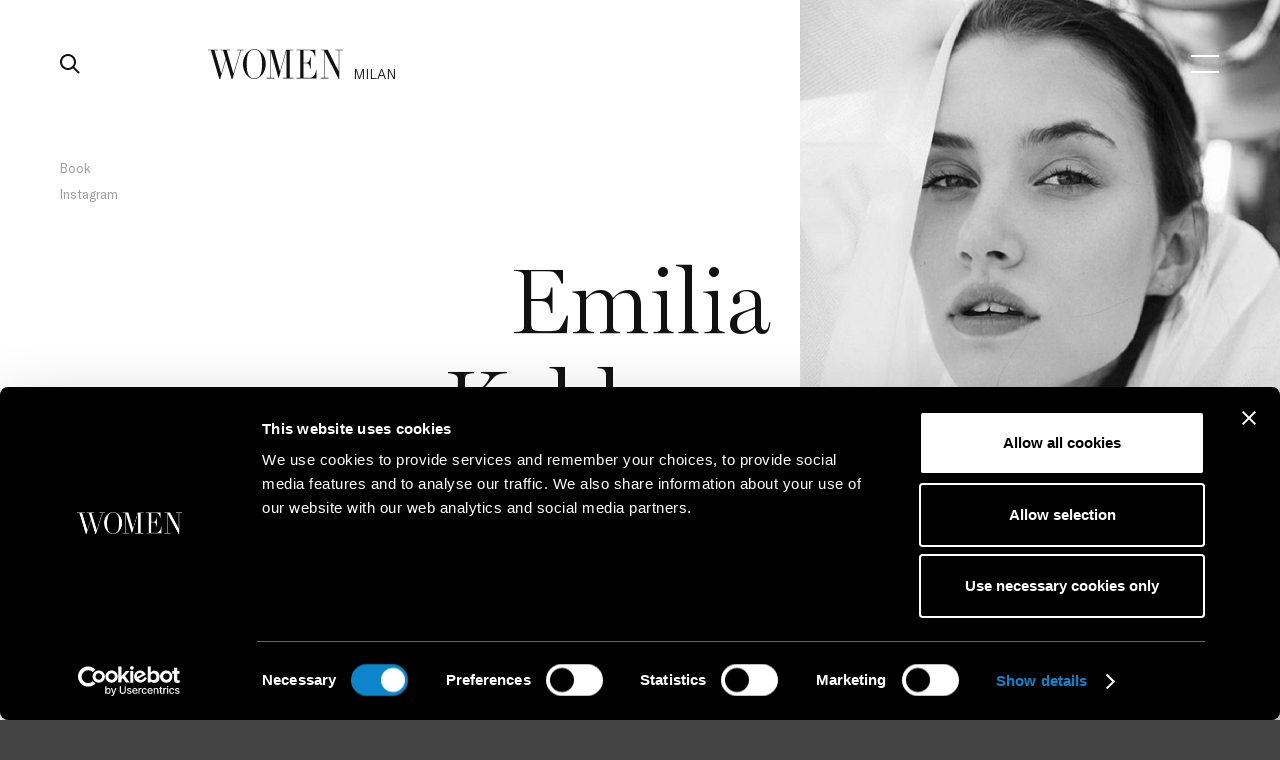

--- FILE ---
content_type: text/html;charset=UTF-8
request_url: https://www.womenmanagement.com/milan/stage/9165-emilia-kekkonen.web
body_size: 4448
content:




<!DOCTYPE html>
<html class="women-management en">
<head>
<script id='Cookiebot' src='https://consent.cookiebot.eu/uc.js' data-cbid='647df9d2-deb0-4784-afe5-d46a13d7fa37' type='text/javascript' async></script>
<!-- Google tag (gtag.js) -->
<script data-cookieconsent="ignore" async src="https://www.googletagmanager.com/gtag/js?id=G-S598JW67CG"></script>
<script>
window.dataLayer = window.dataLayer || [];
function gtag(){dataLayer.push(arguments);}
gtag('js', new Date());
gtag('config', 'G-S598JW67CG');
</script>
<meta charset=utf-8>
<title>Emilia Kekkonen | Women Milano</title>
<!-- SEO -->
<meta property="og:title" content="Emilia Kekkonen - Model" />
<meta property="og:url" content="https://www.womenmanagement.com/milan/stage/9165-emilia-kekkonen.web" />
<meta property="og:image" content="https://booker-media.womenmanagement.com/Repository/9165/20190316_221049382.jpg" />
<!--
Made by VERDE
http://verde.io
-->
<meta name="viewport" content="initial-scale=1.0, maximum-scale=1.0, width=device-width" />
<link rel="shortcut icon" href="/ui/resources/favicon.ico" />
<link href="/ui/resources/css/style-women.css?v=1" rel="stylesheet" />
<link href="/ui/resources/css/jquery.fileupload.css" rel="stylesheet">
<script src="/ui/resources/js/modernizr-respond.js"></script>
<script>
/*TODO
* The following global JS variables should be set in the page header `window.siteTitle`, `window.analyticsID`, `window.websiteID`.
`window.websiteID` should be unique to each domain, it is used to set the Favorites cookie
*/
window.siteTitle = 'Women Management Milano';
window.analyticsID = 'G-S598JW67CG';
window.websiteID = 'women-milano';
</script>
<script src="/ui/resources/js/smartui-2.2.js"></script>
<style>
.logo-bar h5{
margin-top: 15px;
}
form .error{
border-bottom: 2px solid red !important;
}
.uploads-wrapper{
margin-bottom: 20px;
}
#errors-found{
display: none;
}
#emailduplicate-warning.error,
#errors-found.error,
#file-error.error{
display: block;
color: red;
}
#waiting.hide{
display: none;
}
#waiting {
background-color: rgba(255, 255, 255, 0.9);
position: fixed;
width: 100%;
height: 100%;
z-index: 9999;
}
#waiting #spinner {
position: absolute;
left: 50%;
top: 50%;
margin-left: -50px;
margin-top: -50px;
}
#waiting svg{
width: 100px;
}
html:not(.fixed-bar) body .search-bar .search-field{
color: white;
}
.subDomainKey,
.mobile-subDomainKey{
text-transform: uppercase;
}
.search-open .subDomainKey{
display: none !important;
}
.search-open .subDomainKey,
.search-open .mobile-subDomainKey,
.home .subDomainKey,
.home .mobile-subDomainKey,
.loading .subDomainKey{
display: none;
}
.home.hide-header .subDomainKey,
.home.hide-header .mobile-subDomainKey{
display: block;
text-transform: uppercase;
}
.women-management .subDomainKey{
margin-left: 10px;
margin-top: 19px;
font-size: 14px;
}
.women-management.fixed-bar .subDomainKey{
margin-left: 10px;
margin-top: 9px;
font-size: 14px;
}
.mobile-subDomainKey{
left: 190px;
display: block;
position: absolute;
top: 34px;
}
.women-management.fixed-bar .mobile-subDomainKey{
left: 145px;
display: block;
position: absolute;
top: 32px;
font-size: 13px;
}
div.half{
width: calc(50% - var(--normal)*1.113);
}
div.half input{width: 100%;}
@media only screen and (max-width: 1023px){
.profile .mobile-subDomainKey{
color: #fff;
}
.profile.hide-header .mobile-subDomainKey{
color: #000;
left: 205px;
}
.ajax-profile .mobile-subDomainKey{
left: 250px;
}
}
@media only screen and (min-width: 768px){
html:not(.fixed-bar) .home .bar .subDomainKey{
visibility: hidden;
}
}
@media only screen and (max-width: 767px){
#link-container>div{
margin: 0 4% !important;
}
.mobile-subDomainKey{
left: 120px;
top: 23px;
text-transform: uppercase;
}
.women-management .ajax-profile .logo {
margin-left: -20px;
}
.women-management .ajax-profile .mobile-subDomainKey,
.women-management.fixed-bar .ajax-profile .mobile-subDomainKey,
.women-management .ajax-profile.hide-header .mobile-subDomainKey,
.women-management.fixed-bar .ajax-profile.hide-header .mobile-subDomainKey{
left: 160px;
}
.women-management.fixed-bar .mobile-subDomainKey,
.women-management .hide-header .mobile-subDomainKey,
.women-management .board-text-header .mobile-subDomainKey{
left: 120px;
top: 25px;
font-size: 13px;
text-transform: uppercase;
}
.col-xs-50{
width: 50%
}
.inline-list a {
padding: 12px 10px;
}
}
</style>
</head>
<body class="profile agency-milan">
<div id="waiting" class="hide"><div id="spinner">
<svg viewBox="0 0 38 38">
<defs>
<linearGradient x1="8.042%" y1="0%" x2="65.682%" y2="23.865%" id="a">
<stop stop-color="#aaa" stop-opacity="0" offset="0%"/>
<stop stop-color="#aaa" stop-opacity=".631" offset="63.146%"/>
<stop stop-color="#aaa" offset="100%"/>
</linearGradient>
</defs>
<g fill="none" fill-rule="evenodd">
<g transform="translate(1 1)">
<path d="M36 18c0-9.94-8.06-18-18-18" id="Oval-2" stroke="url(#a)" stroke-width="2">
<animateTransform
attributeName="transform"
type="rotate"
from="0 18 18"
to="360 18 18"
dur="0.9s"
repeatCount="indefinite" />
</path>
<circle fill="#ccc" cx="36" cy="18" r="1">
<animateTransform
attributeName="transform"
type="rotate"
from="0 18 18"
to="360 18 18"
dur="0.9s"
repeatCount="indefinite" />
</circle>
</g>
</g>
</svg>
</div></div>
<!-- COMMON NAVIGATION -->
<div id="bar-bg" class="bar-bg"></div>
<nav id="bar" class="bar grid desktop-bar hide-portrait">
<div class="box col-lg-1 col-md-1 col-sm-1 col-xs-1">
<a id="search" class="icon-button search"></a>
<a id="back" class="icon-button back"></a>
</div>
<div class="box col-lg-2 col-md-2 col-sm-1 col-xs-1 right-auto">
<a id="logo" class="logo direct-link" href="/home.web"></a>
<span class="subDomainKey"><a href="/milan/home.web">milan</a></span>
</div>
<div class="box col-lg-1 col-md-1 col-sm-1 col-xs-1 align-right">
<a class="icon-button insta" href="http://instagram.com/women_milano"></a>
<a href="/favorites.web" id="favorites" class="icon-button heart favorites-heart" data-count=""></a>
</div>
<div class="box col-lg-1 col-md-1 col-sm-1 col-xs-1 align-right">
<a id="burger" class="icon-button burger"><span></span><span></span></a>
</div>
</nav>
<nav id="mobile-bar" class="bar grid mobile-bar hide-desktop">
<a id="mobile-back" class="icon-button back mobile-back"></a>
<a id="mobile-logo" class="logo direct-link" href="/home.web" title="Go to Global Home Page"></a>
<span class="mobile-subDomainKey"><a title="Go to Local Home Page" href="/milan/home.web">Milan</a></span>
<a id="mobile-search" class="icon-button search"></a>
<a href="/milan/favorites.web"" id="mobile-favorites" class="icon-button heart favorites-heart"></a>
<a id="mobile-burger" class="icon-button burger"><span></span><span></span></a>
</nav>
<form id="search-bar" class="bar search-bar" method="get" action="/milan/partial-search-results.web" autocomplete="off" role="search">
<div class="box col-lg-1 col-md-1">
<a id="close-search" class="icon-button close close-search"></a>
</div>
<div class="box">
<input id="search-field" class="search-field" name="search-field" type="search" value="" placeholder="Type to search" />
</div>
</form>
<nav id="menu" class="menu">
<ul id="boards" class="boards">
<li>
<a>Women</a>
<ul class="sub-boards">
<li><a href="/milan/women-women.web">Women</a></li>
<li><a href="/milan/women-main.web">Main</a></li>
<li><a href="/milan/women-development.web">Development</a></li>
</ul>
</li>
<li>
<a href="/milan/stage.web">Stage</a>
</li>
<li id="favorites-menu" class="favorites-menu"><a href="/favorites.web"">Favorites</a></li>
</ul>
<ul id="pages" class="pages">
<li><a href="/milan/about.web">Our Philosophy</a></li>
<li><a href="/milan/contacts.web">Contact us</a></li>
<li><a class="direct-link" href="/milan/become.web">Become a model</a></li>
</ul>
<ul id="countries" class="inline-list countries">
<li><a href="/new-york/home.web" class="direct-link ">New York</a></li>
<li><a href="/los-angeles/home.web" class="direct-link ">Los Angeles</a></li>
<li><a href="/paris/home.web" class="direct-link ">Paris</a></li>
<li><a href="/milan/home.web" class="direct-link selected">Milan</a></li>
</ul>
<ul id="social" class="inline-list social">
<li><a href="http://instagram.com/women_milano" class="icon-social instagram"></a></li>
<li><a href="http://www.facebook.com/Women-Management-Milano-235289349963929/" class="icon-social facebook"></a></li>
</ul>
<a id="close" class="icon-button close close-menu"></a>
</nav>
<div id="menu-bg" class="menu-bg"></div>
<!-- END COMMON NAVIGATION -->
<style>
@media screen and (min-width: 769px) {
#home-desktop-video{
display: block !important;
}
#home-mobile-video{
display: none !important;
}
}
@media screen and (max-width: 768px) {
#home-desktop-video{
display: none !important;
}
#home-mobile-video{
display: block !important;
}
}
</style>
<!-- CONTENT -->
<div id="profile-container" class="container profile-container" data-body-class="profile" data-meta-title="Emilia Kekkonen" data-id="9165" data-page-title="Emilia Kekkonen | Women Milano">
<!-- HEADER SIDE VIDEO -->
<header id="profile-header" class="side-bg fullscreen centered">
<h1>Emilia Kekkonen</h1>
<div class="portrait cover">
<img data-src="https://booker-media.womenmanagement.com/Repository/9165/20190316_221049382_M.JPG" width="1280" height="720" />
</div>
</header>
<!-- END HEADER SIDE VIDEO -->
<!-- MODULES -->
<div id="content" class="content">
<!-- DIMENSIONS -->
<div class="grid dimensions">
<div class="box col-lg-1 col-md-1 col-sm-1 col-xs-1 pad-lg-1 pad-md-1">
<h3 class="caption">Height</h3>
<p>181 / 5'11'' 1/2</p>
</div>
<div class="box col-lg-1 col-md-1 col-sm-1 col-xs-1">
<h3 class="caption">Hair</h3>
<p>Brown</p>
</div>
<div class="box col-lg-1 col-md-1 col-sm-1 col-xs-1">
<h3 class="caption">Eyes</h3>
<p>Blue</p>
</div>
<div class="box col-lg-1 col-md-1 col-sm-1 col-xs-1">
<h3 class="caption">Bust</h3>
<p>84 / 33''</p>
</div>
<div class="box col-lg-1 col-md-1 col-sm-1 col-xs-1">
<h3 class="caption">Waist</h3>
<p>63 / 24'' 1/2</p>
</div>
<div class="box col-lg-1 col-md-1 col-sm-1 col-xs-1 pad-md-1">
<h3 class="caption">Hips</h3>
<p>89 / 35''</p>
</div>
<div class="box col-lg-1 col-md-1 col-sm-1 col-xs-1">
<h3 class="caption">Shoes</h3>
<p>40 / 9</p>
</div>
</div>
<!-- END DIMENSIONS -->
<!-- BOOK WITH OVERLAY GALLERY -->
<div id="book" class="grid">
<div class="box pad-lg-2 pad-md-2 pad-sm-1">
<h2>Book</h2>
</div>
</div>
<div class="slider tall" data-gallery="/milan/partial-profile-gallery-overlay.web">
<article>
<div class="img">
<img data-src="https://booker-media.womenmanagement.com/Repository/9165/20190316_221049382_M.JPG" alt="" width="960" height="1280" />
<canvas width="960" height="1280"></canvas>
</div>
</article>
<article>
<div class="img">
<img data-src="https://booker-media.womenmanagement.com/Repository/9165/20190316_221056682_M.JPG" alt="" width="960" height="1280" />
<canvas width="960" height="1280"></canvas>
</div>
</article>
<article>
<div class="img">
<img data-src="https://booker-media.womenmanagement.com/Repository/9165/20190316_221055462_M.JPG" alt="" width="960" height="1280" />
<canvas width="960" height="1280"></canvas>
</div>
</article>
<article>
<div class="img">
<img data-src="https://booker-media.womenmanagement.com/Repository/9165/20190316_221041982_M.JPG" alt="" width="960" height="1280" />
<canvas width="960" height="1280"></canvas>
</div>
</article>
<article>
<div class="img">
<img data-src="https://booker-media.womenmanagement.com/Repository/9165/20190316_221040742_M.JPG" alt="" width="960" height="1280" />
<canvas width="960" height="1280"></canvas>
</div>
</article>
<article>
<div class="img">
<img data-src="https://booker-media.womenmanagement.com/Repository/9165/20190718_165822875_M.JPG" alt="" width="960" height="1280" />
<canvas width="960" height="1280"></canvas>
</div>
</article>
<article>
<div class="img">
<img data-src="https://booker-media.womenmanagement.com/Repository/9165/20190718_165827739_M.JPG" alt="" width="960" height="1280" />
<canvas width="960" height="1280"></canvas>
</div>
</article>
<article>
<div class="img">
<img data-src="https://booker-media.womenmanagement.com/Repository/9165/20190316_221046882_M.JPG" alt="" width="960" height="1280" />
<canvas width="960" height="1280"></canvas>
</div>
</article>
<article>
<div class="img">
<img data-src="https://booker-media.womenmanagement.com/Repository/9165/20190316_221045652_M.JPG" alt="" width="960" height="1280" />
<canvas width="960" height="1280"></canvas>
</div>
</article>
<article>
<div class="img">
<img data-src="https://booker-media.womenmanagement.com/Repository/9165/20190316_221050582_M.JPG" alt="" width="960" height="1280" />
<canvas width="960" height="1280"></canvas>
</div>
</article>
<article>
<div class="img">
<img data-src="https://booker-media.womenmanagement.com/Repository/9165/20190316_221051802_M.JPG" alt="" width="960" height="1280" />
<canvas width="960" height="1280"></canvas>
</div>
</article>
<article>
<div class="img">
<img data-src="https://booker-media.womenmanagement.com/Repository/9165/20190316_221043212_M.JPG" alt="" width="960" height="1280" />
<canvas width="960" height="1280"></canvas>
</div>
</article>
<article>
<div class="img">
<img data-src="https://booker-media.womenmanagement.com/Repository/9165/20200129_130327358_M.JPG" alt="" width="960" height="1280" />
<canvas width="960" height="1280"></canvas>
</div>
</article>
<article>
<div class="img">
<img data-src="https://booker-media.womenmanagement.com/Repository/9165/20190316_221053022_M.JPG" alt="" width="960" height="1280" />
<canvas width="960" height="1280"></canvas>
</div>
</article>
<article>
<div class="img">
<img data-src="https://booker-media.womenmanagement.com/Repository/9165/20190316_221054262_M.JPG" alt="" width="960" height="1280" />
<canvas width="960" height="1280"></canvas>
</div>
</article>
<article>
<div class="img">
<img data-src="https://booker-media.womenmanagement.com/Repository/9165/20200129_130322198_M.JPG" alt="" width="960" height="1280" />
<canvas width="960" height="1280"></canvas>
</div>
</article>
</div>
<div class="grid">
<div class="box pad-lg-2 pad-md-2 pad-sm-1 book-download-container">
<a href="javascript:void(0)" data-talentid="9165" data-urltoprint="/milan/print/9165-emilia-kekkonen.web" data-filename="emilia-kekkonen" class="button icon download">Download book</a>
<!--
<a target="_blank" href="/pdf.app?templateName=pdf1&landscape=0&domainId=7&fileName=_large&talentId=9165&language=en" class="button icon download">Download book</a>
<a target="_blank" href="/pdf.app?templateName=pdf2&landscape=0&domainId=7&fileName=_large&talentId=9165&language=en" class="button icon download">Download comp<span class="hide-mobile">osite</span></a>
-->
</div>
</div>
<!-- END BOOK WITH OVERLAY GALLERY -->
<!-- ADD TO FAVORITES -->
<div id="bottom-nav" class="bottom-nav">
<a id="add-to-favorites" class="icon-button small-heart" data-id="9165"></a>
</div>
<!-- END ADD TO FAVORITES -->
</div>
<!-- END MODULES -->
<!-- PROFILE NAV -->
<ul id="profile-nav" class="tiny profile-nav">
<li><a data-section="book">Book</a></li>
<li><a onclick="window.open('https://www.instagram.com/emiliakekkonen_/','_blank');" target="_blank">Instagram</a></li>
</ul>
<!-- END PROFILE NAV -->
</div>
<!-- END CONTENT -->
<!-- SINGLE FOOTER -->
<footer id="footer" class="tiny">
<div class="grid">
<div class="box col-lg-1 col-md-1 col-sm-1-5 col-xs-50 pad-lg-1 pad-md-1">
<ul class="inline-xs">
<li><a href="/new-york/home.web" class="direct-link ">New York</a></li>
<li><a href="/paris/home.web" class="direct-link ">Paris</a></li>
<li><a href="/milan/home.web" class="direct-link selected">Milan</a></li>
<li><a href="/los-angeles/home.web" class="direct-link ">Los Angeles</a></li>
</ul>
</div>
<div class="box col-lg-1 col-md-1 col-sm-1-5 col-xs-50 pad-lg-1">
<ul id="footer-boards">
<li><a href="/milan/women-women.web">Women</a></li>
<li><a href="/milan/stage.web">Stage</a></li>
<li id="favorites-footer" class="favorites-footer"><a href="/milan/favorites.web"">Favorites</a></li>
</ul>
</div>
<div class="box col-lg-1 col-md-1 col-sm-1-5 col-xs-50">
<ul id="footer-pages">
<li><a href="/milan/about.web">Our Philosophy</a></li>
<li><a href="/milan/contacts.web">Contact us</a></li>
<li><a class="direct-link" href="/milan/become.web">Become a model</a></li>
</ul>
</div>
<div class="box col-lg-2 col-md-1 col-sm-1-5 col-xs-50">
<ul id="footer-pages-2">
<li><a class="direct-link" href="/milan/privacy.web">Privacy Policy</a></li>
<li><a class="direct-link" href="/milan/cookie.web">Cookie Policy</a></li>
<li><a href="/milan/scouting-privacy-notice.web">Scouting Privacy</a></li>
<li><a href="/milan/talent-guidelines.web">Talent Guidelines and Resources</a></li>
<li><a href="/milan/terms-and-conditions.web">Terms and Conditions</a></li>
</ul>
</div>
</div>
</footer>
<!-- END COMMON FOOTER -->
<script src="/ui/resources/js/plugins.js"></script>
<script src="/ui/resources/js/verde.js"></script>
<!-- The jQuery UI widget factory, can be omitted if jQuery UI is already included -->
<script src="/ui/resources/js/jquery.ui.widget.js"></script>
<!-- The Iframe Transport is required for browsers without support for XHR file uploads -->
<script src="/ui/resources/js/jquery.iframe-transport.js"></script>
<!-- The basic File Upload plugin -->
<script src="/ui/resources/js/jquery.fileupload.js"></script>
<script type="text/javascript">
// Change this to the location of your server-side upload handler:
//var url = window.location.hostname === '/upload-support.app';
var url = '/upload-support.app';
$('#uploads-field-1').fileupload({
url: url,
dropZone: $('#uploads-field-1'),
done: function (e, data) {
console.log("FILE 1 ok");
console.log(e);
console.log(data);
$.each(data.files, function (index, file) {
$(e.target).siblings('.uploads-text').text(file.name);
});
}
}).prop('disabled', !$.support.fileInput)
$('#uploads-field-2').fileupload({
url: url,
dropZone: $('#uploads-field-2'),
done: function (e, data) {
console.log("FILE 2 ok");
console.log(e);
console.log(data);
$.each(data.files, function (index, file) {
$(e.target).siblings('.uploads-text').text(file.name);
});
}
}).prop('disabled', !$.support.fileInput)
$('#uploads-field-3').fileupload({
url: url,
dropZone: $('#uploads-field-3'),
done: function (e, data) {
console.log("FILE 3 ok");
console.log(e);
console.log(data);
$.each(data.files, function (index, file) {
$(e.target).siblings('.uploads-text').text(file.name);
});
}
}).prop('disabled', !$.support.fileInput)
$('#formUserHeight, #formUserCountry, #formUserState').on('change', function(){
$(this).css('color','#111');
});
$('#formUserCountry').on('change', function(){
if($(this).val() == "United States"){
$('#formUserState').show();
$('#formUserState').prop('required', true);
} else{
$('#formUserState').hide();
$('#formUserState').prop('required', false);
}
}); </script>
</body>
</html>
<style>
@media screen and (max-width: 768px) {

	.book-download-container{
		display: none;
	}

}
</style>	


--- FILE ---
content_type: text/css
request_url: https://www.womenmanagement.com/ui/resources/css/style-women.css?v=1
body_size: 20093
content:
@font-face{font-family:GT America;src:url(../fonts/GTAmerica-Light.woff2) format("woff2"),url(../fonts/GTAmerica-Light.woff) format("woff");font-weight:300;font-style:normal}@font-face{font-family:GT America;src:url(../fonts/GTAmerica-Regular.woff2) format("woff2"),url(../fonts/GTAmerica-Regular.woff) format("woff");font-weight:400;font-style:normal}@font-face{font-family:Miller Display;src:url(../fonts/MillerDisplay-Light.woff2) format("woff2"),url(../fonts/MillerDisplay-Light.woff) format("woff");font-weight:400;font-style:normal}@keyframes a{0%{transform:translateZ(0)}25%{transform:translate3d(0,-3px,0)}75%{transform:translate3d(0,3px,0)}to{transform:translateZ(0)}}@keyframes b{0%{background-size:14px 14px}50%{background-size:20px 20px}to{background-size:14px 14px}}:root{--ios-fix:0px;--scrollbar-width:0px}@media only screen and (min-width:1281px){:root{--h-pad:75px;--v-pad:75px;--col-pad:15px;--menu-bar:75px;--normal:18px;--big:21px;--small:14px;--h1:6.25vw;--h2:72px;--h4:36px;--menu-boards:30px;--big-letter:11vw}.supreme-management .board{--h1:10vw}.supreme-management .profile{--h1:7vw}}@media only screen and (min-width:1281px) and (min-height:750px){:root{--menu-boards:2.3vw}}@media only screen and (min-width:1024px) and (max-width:1280px){:root{--h-pad:60px;--v-pad:50px;--col-pad:12px;--menu-bar:75px;--normal:16px;--big:18px;--small:13px;--h1:7.25vw;--h2:60px;--h4:30px;--menu-boards:30px;--big-letter:11.2vw}.supreme-management{--small:14px}.supreme-management .board{--h1:10vw}}@media only screen and (min-width:768px) and (max-width:1023px){:root{--h-pad:40px;--v-pad:40px;--col-pad:10px;--menu-bar:75px;--normal:16px;--big:18px;--small:13px;--h1:11vw;--h2:48px;--h4:24px;--menu-boards:30px;--big-letter:13.2vw}}@media only screen and (max-width:767px){:root{--h-pad:20px;--v-pad:40px;--col-pad:6px;--menu-bar:60px;--normal:14px;--big:16px;--small:12px;--h1:12.5vw;--h2:36px;--h4:18px;--menu-boards:24px;--big-letter:13.2}}@media only screen and (max-width:374px){:root{--menu-boards:21px}}abbr,acronym,address,article,aside,audio,b,blockquote,body,canvas,caption,cite,code,dd,del,details,dfn,div,dl,dt,em,fieldset,figcaption,figure,footer,form,h1,h2,h3,h4,h5,h6,header,hgroup,html,i,iframe,img,ins,kbd,label,legend,li,mark,menu,nav,object,ol,p,pre,q,samp,section,small,span,strong,sub,summary,sup,table,tbody,td,tfoot,th,thead,time,tr,ul,var,video{margin:0;padding:0;border:0;outline:0;font-size:100%;vertical-align:baseline;background:transparent}table{border-collapse:collapse;border-spacing:0}fieldset,img{border:0}article,aside,details,figcaption,figure,footer,header,hgroup,img,menu,nav,section{display:block}address,caption,cite,code,dfn,th,var{font-style:normal;font-weight:400}li,ul{list-style:none}caption,th{text-align:left}h1,h2,h3,h4,h5,h6{font-size:100%;width:auto;font-weight:400}q:after,q:before{content:""}abbr,acronym{font-variant:normal}sup{vertical-align:text-top}sub{vertical-align:text-bottom}input,select,textarea{font-family:inherit;font-size:inherit;font-weight:inherit}legend{color:#000}a,a:active,a:active:hover,a:hover,a:visited:hover{outline:none}a,a:hover,a:visited,a:visited:hover{text-decoration:none}::selection{background:rgba(0,0,0,.9);color:#fff}::-moz-selection{background:rgba(0,0,0,.9);color:#fff}::-webkit-selection{background:rgba(0,0,0,.9);color:#fff}.date-holder ::selection{background:transparent;color:transparent}.date-holder ::-moz-selection{background:transparent;color:transparent}.date-holder ::-webkit-selection{background:transparent;color:transparent}@font-face{font-family:Fontawesome Brands;src:url(../fonts/fa-brands-400.woff2) format("woff2"),url(../fonts/fa-brands-400.woff) format("woff");font-weight:400;font-style:normal}@font-face{font-family:Fontawesome;src:url(../fonts/fa-regular-400.woff2) format("woff2"),url(../fonts/fa-regular-400.woff) format("woff");font-weight:400;font-style:normal}*{box-sizing:border-box}body,html{overflow-x:hidden;overflow-y:auto;overflow-y:overlay;-ms-overflow-style:-ms-autohiding-scrollbar}html{background:#444}html.overlay-open,html.search-open{overflow:hidden}body{font:18px/1.666 GT America,-apple-system,system-ui,BlinkMacSystemFont,sans-serif;font-size:var(--normal);font-weight:300;text-align:left;color:#111;background:#fff;-webkit-tap-highlight-color:transparent;-moz-osx-font-smoothing:grayscale;-webkit-font-smoothing:antialiased;font-smoothing:antialiased}.no-mousehover body{-webkit-text-size-adjust:none}a,a:visited{color:inherit;cursor:pointer}p a,p a:visited{text-decoration:underline}.text ol+p,.text p+ol,.text p+ul,.text ul+p,p+h3,p+p{margin-top:30px;margin-top:calc(var(--normal) * 1.67)}p+h5{margin-top:60px;margin-top:calc(var(--normal) * 3.35);margin-bottom:30px;margin-bottom:calc(var(--normal) * 1.6)}.text ol{counter-reset:a}.text ol li,.text ul:not(.inline-list) li{padding-left:var(--normal);padding-bottom:calc(var(--normal) * .5);margin-left:calc(var(--normal) * 1.67);position:relative}.text ul:not(.inline-list) li:before{content:"";width:4px;height:4px;border-radius:8px;display:inline-block;position:absolute;top:calc(var(--normal) * .72);left:1px;background:#111}@media only screen and (max-width:767px){.text ul:not(.inline-list) li:before{width:3px;height:3px;border-radius:6px}}.text ol li{counter-increment:a}.text ol li:before{content:counter(a) ".";font-weight:400;font-size:calc(var(--normal) * .75);left:1px;top:calc(var(--normal) * .225);position:absolute;vertical-align:bottom}.boards,.letter,h1,h2{font-family:Miller Display,Times,serif}.supreme-management .boards,.supreme-management .letter,.supreme-management h1,.supreme-management h2,.women360-management .boards,.women360-management .letter,.women360-management h1,.women360-management h2{font-family:Miller Display,-apple-system,system-ui,BlinkMacSystemFont,sans-serif}.supreme-management .boards,.supreme-management .letter,.supreme-management h1,.supreme-management h2{text-transform:uppercase}.women360-management h1{font-style:italic}.women360-management h2{font-weight:700;font-style:italic}h1{font-size:6.25vw;font-size:var(--h1);line-height:1.1;position:relative;z-index:1}.women360-management .profile h1{text-transform:uppercase}.women360-management h1{text-align:center}.supreme-management h1{letter-spacing:calc(var(--h1)/-20)}@media only screen and (min-width:768px){.fr .board-text-header:not(.board-favorites) h1{font-size:var(--h2)}.fr.supreme-management .board-text-header:not(.board-favorites) h1{letter-spacing:calc(var(--h2)/-20)}}@media only screen and (min-width:1024px){.profile h1{width:50vw}}@media only screen and (min-width:768px) and (max-width:1023px){.profile h1{width:66vw}}@media only screen and (min-width:1201px){h1{text-align:center}body:not(.profile) h1{width:66vw}}@media only screen and (min-width:1024px) and (max-width:1200px){html:not(.women360-management) .profile h1{width:35vw}}@media only screen and (min-width:1024px) and (max-width:1200px){html:not(.women360-management) body:not(.board-text-header):not(.text-page) h1{margin-left:calc((100% - (var(--h-pad) - var(--col-pad))*2)/6 + var(--h-pad));margin-bottom:var(--h-pad)}}@media only screen and (max-width:1023px){body:not(.board-text-header):not(.text-page) h1{width:auto;color:#fff}html:not(.women360-management) body:not(.board-text-header):not(.text-page) h1{margin-left:var(--h-pad);margin-bottom:calc(var(--menu-bar) - var(--h1)/4)}.women360-management body:not(.board-text-header):not(.text-page) h1{padding:0 var(--h-pad)}.supreme-management body:not(.board-text-header):not(.text-page) h1{color:#fff}}@media only screen and (max-width:767px){html:not(.women360-management) body:not(.board-text-header):not(.text-page) h1{margin-bottom:calc(var(--v-pad) - var(--col-pad)*2);padding-right:60px}}h2{font-size:72px;font-size:var(--h2);line-height:1;margin:165px 0 30px;margin:calc(var(--v-pad)*2 + var(--col-pad)) 0 calc(var(--v-pad) - var(--col-pad)*2 - var(--h2)/5);display:inline-block}.supreme-management h2{letter-spacing:calc(var(--h2)/-20)}@media only screen and (min-width:768px){.showpack h2{font-size:36px;font-size:var(--h4)}}@media only screen and (max-width:767px){h2{margin:calc(var(--v-pad)*2 - var(--col-pad)*2) 0 calc(var(--h-pad)/2)}}h2 span{font-size:calc(var(--h2)*.66);position:relative;bottom:2px;margin:0 calc(var(--h2)*.17);display:none}h2[data-followers]:after{content:attr(data-followers);position:relative;top:-40px;top:calc(var(--h2) * -.55);font:21px/1.666 GT America,-apple-system,system-ui,BlinkMacSystemFont,sans-serif;font-size:var(--big);font-weight:300;margin-left:5px;margin-left:calc(var(--col-pad)/3);letter-spacing:0}h3{font-weight:300;color:hsla(0,0%,7%,.4)}.contact-text h3,h3 a,header h3{font-weight:400;color:#111}header h3{font-size:var(--big);margin-bottom:calc(var(--big) / 2.75)}.full-bg h3{color:#fff;position:relative;z-index:1}h4{font-size:36px;font-size:var(--h4);font-weight:300;line-height:1.58}h5{font-size:var(--big);font-weight:400;text-transform:uppercase}.bar:after,a,button[type=submit]{transition:opacity .25s ease-in-out,color .25s ease-in-out,background-color .25s ease-in-out}.repeating-bg,img,video{min-width:1px;min-height:1px}.mousehover .repeating-bg,.mousehover img,.mousehover video{transition:opacity .25s ease-in-out}.repeating-bg[data-src],img[data-large-src],img[data-src],video[data-src]{opacity:0}.home header video[data-src][poster]{opacity:1}.mousehover [data-large-src],.mousehover [data-large-src]+canvas,.mousehover [data-src],.mousehover [data-src]+canvas{cursor:progress!important}b,strong{font-weight:400}.bar,.button,.img,.img-holder,.menu,.overlay-slider,.thumbs,footer,header{-webkit-touch-callout:none;-webkit-user-select:none;-moz-user-select:none;-ms-user-select:none;user-select:none}.container{background:#fff}.main-container{min-height:calc(100vh - var(--ios-fix))}.ajax-profile .main-container{position:fixed;visibility:hidden;opacity:0}.fullscreen{display:flex;justify-content:space-between;height:100vh;overflow:hidden}.video-overlay .fullscreen{justify-content:center;align-items:center}@media only screen and (min-width:1024px){.profile .fullscreen{position:relative}}@supports (color:var(--primary)){.viewport-fix .fullscreen{height:calc(100vh - var(--ios-fix))}.viewport-fix .overlay-slider .fullscreen{height:100%}}.fullscreen:after{content:"";position:absolute;right:0;bottom:0;left:0;height:100%}.video-overlay .fullscreen:after{display:none}.fullscreen .portrait{height:100%;position:absolute;top:0;right:0;overflow:hidden;background:#f4f4f4}@media only screen and (min-width:1201px){.fullscreen .portrait{width:calc((100% - 120px)/8*3 + 45px);width:calc((100% - (var(--h-pad) - var(--col-pad))*2)/8*3 + var(--h-pad) - var(--col-pad)*2)}}@media only screen and (min-width:1024px) and (max-width:1200px){.fullscreen .portrait{width:calc((100% - 120px)/8*3 + 45px);width:calc((100% - (var(--h-pad) - var(--col-pad))*2)/2 + var(--h-pad) - var(--col-pad)*2)}}@media only screen and (max-width:1023px){.fullscreen .portrait{width:100%}}.overlay .fullscreen{padding:75px;padding:var(--v-pad) var(--h-pad);position:relative}@media only screen and (max-width:1023px){.overlay .fullscreen{padding:calc(var(--col-pad)*2)}}.full-bg{background:#111}.full-bg,.supreme-management .full-bg{color:#fff}.cover img{position:absolute;top:-1%;left:-1%;width:102%;height:102%;object-fit:cover;object-position:center top}.fit-img-fit .cover img{width:auto;height:auto;min-width:102%;min-height:102%;top:51%;left:51%;transform:translate(-51%,-51%)}.cover video{position:absolute;width:108%;height:108%;top:-4%;left:-4%;object-fit:cover}.half{width:calc(50% - var(--col-pad));position:relative}.half:first-child img,.half:first-child video{object-position:100% 50%}.half:nth-child(2) img,.half:nth-child(2) video{object-position:0 50%}@media only screen and (max-width:767px){.half{height:100%}}.centered{display:flex;justify-content:center;align-items:center}@media only screen and (max-width:1200px){html:not(.women360-management) body:not(.board-text-header):not(.text-page):not(.home) .centered{justify-content:flex-end;align-items:flex-start}}@media only screen and (min-width:768px){.home .centered.fullscreen,.home:not(.board-text-header) .centered.fullscreen,.women360-management .board .centered.fullscreen{justify-content:center;align-items:center}}header{width:100%;top:0;left:0;flex-direction:column}.board-text-header header{flex-direction:column-reverse}.board:not(.board-text-header) header:not(.fullscreen){height:62.5vh}.board-text-header header,.text-page header{padding:60px 60px 15px;padding:calc(var(--menu-bar) + var(--h-pad) + var(--v-pad)) var(--h-pad) calc(var(--v-pad) - var(--col-pad))}@media only screen and (max-width:767px){.board-text-header header,.text-page header{padding-bottom:calc(var(--v-pad) + 4px)}}@media only screen and (min-width:768px){.fr .board-text-header:not(.board-favorites) header{padding-top:calc(var(--menu-bar) + var(--h-pad) + var(--col-pad));padding-bottom:var(--col-pad)}}header.full-bg{position:fixed}header.full-bg:after{background:#111;opacity:.25}.hide-header header,.hide-header header video,.supreme-management .home header.full-bg:after,.women360-management .home header.full-bg:after{opacity:0}@media only screen and (max-width:1023px){header.fullscreen{position:fixed}header.fullscreen:after,header:after{background:#111;opacity:.25}.no-mousehover header.fullscreen:after,.no-mousehover header:after{pointer-events:none}.supreme-management header.fullscreen:after,.supreme-management header:after{opacity:.4}}@media only screen and (max-width:767px){.board:not(.board-text-header) header:not(.fullscreen){height:50vh}@supports (color:var(--primary)){.viewport-fix .board:not(.board-text-header) header:not(.fullscreen){height:calc(50vh - var(--ios-fix)/2)}}}header .repeating-bg{position:absolute;top:0;right:0;bottom:0;left:0;background-size:contain;background-position:top;background-repeat:repeat-x}.bar{width:100%;height:var(--menu-bar);position:fixed;top:50px;top:calc(var(--v-pad) - var(--col-pad)*2);left:0;z-index:10;align-items:center;will-change:tranform}@media only screen and (max-width:1023px){.bar.mobile-bar{padding:0 var(--h-pad)}}@media only screen and (max-width:767px){.bar{z-index:100}.bar.mobile-bar{top:0!important;padding:0 0 0 var(--h-pad);border-bottom:1px solid hsla(0,0%,100%,.35)}.board-text-header .bar.mobile-bar,.text-page .bar.mobile-bar{border-bottom-color:hsla(0,0%,7%,.1)}}.bar.footer-bar{top:auto;bottom:45px;bottom:calc(var(--v-pad) - var(--col-pad)*2);position:absolute}@media only screen and (max-width:1200px){.bar.footer-bar{bottom:var(--h-pad)}}@media only screen and (max-width:1023px){.bar.footer-bar{bottom:calc(var(--h-pad) - 20px)}body:not(.home) .bar.footer-bar.footer-bar{display:none}}@media only screen and (max-width:767px){.bar.footer-bar{bottom:0;padding:0}}.fixed-bar .bar{top:0;border-bottom:1px solid hsla(0,0%,7%,.1)}.bar .box{padding-top:0;padding-bottom:0}.bar.desktop-bar .ajax-link,.bar.mobile-bar .ajax-link{font-weight:400;padding:15px}@media only screen and (max-width:767px){.bar.desktop-bar .ajax-link,.bar.mobile-bar .ajax-link{padding:12px}}@media only screen and (min-width:1024px){.women-management.en:not(.fixed-bar) .home .bar.desktop-bar .ajax-link,html:not(.fixed-bar) .page-become .bar.desktop-bar .ajax-link,html:not(.fixed-bar) .page-philosophy .bar.desktop-bar .ajax-link,html:not(.fixed-bar) .profile .bar.desktop-bar .ajax-link{opacity:0;visibility:hidden}}.women-management.en .board:not(.board-showpack) .bar.desktop-bar .ajax-link,.women-management.en .board:not(.board-showpack) .bar.mobile-bar .ajax-link{opacity:0;visibility:hidden}html:not(.fixed-bar) body:not(.board-text-header):not(.text-page) .bar.desktop-bar .ajax-link,html:not(.fixed-bar) body:not(.board-text-header):not(.text-page) .bar.mobile-bar .ajax-link{color:#fff}.logo-bar{width:100%;z-index:2}.logo-bar .box{text-align:center}@media only screen and (max-width:767px){.logo-bar.grid{display:none}}.bar-bg{width:100%;height:var(--menu-bar);position:fixed;top:0;left:0;z-index:10;background:hsla(0,0%,100%,.0001)}@media only screen and (max-width:767px){.bar-bg{z-index:100}}.bar .box{display:flex;align-items:center}.no-mousehover.fixed-bar .bar-bg{background:#fff}.mousehover.fixed-bar .bar-bg{background:hsla(0,0%,100%,.99)}.supreme-management.mousehover.fixed-bar .bar-bg{background:hsla(0,0%,100%,.88)}@media only screen and (max-width:767px){.board-text-header .bar-bg,.text-page .bar-bg{background:hsla(0,0%,100%,.99)}}.logo{display:inline-block;font-size:0;line-height:0;background-size:contain;background-repeat:no-repeat;background-position:0;background-image:url("data:image/svg+xml;charset=utf-8,%3Csvg viewBox='0 0 135 30' preserveAspectRatio='xMinYMid meet' xmlns='http://www.w3.org/2000/svg'%3E%3Cpath d='M0 .725h9.877v.564H6.463l6.758 23.355h.066l4.365-14.859-2.495-8.496h-2.754V.725h9.842v.564h-3.577l6.758 23.355h.066l6.89-23.355h-3.51V.725h7.021v.564h-2.956L24.441 30h-.819l-5.644-19.328h-.066L12.205 30h-.885L2.952 1.289H0V.725zM34.94 15.02c0-2.147.343-4.134 1.033-5.96.69-1.825 1.575-3.409 2.657-4.75 1.083-1.343 2.3-2.397 3.657-3.162C43.644.382 45 0 46.357 0c1.443 0 2.848.382 4.215 1.148 1.367.765 2.588 1.819 3.66 3.161 1.068 1.342 1.929 2.926 2.574 4.752.645 1.825.968 3.812.968 5.959 0 1.88-.295 3.719-.885 5.517-.593 1.799-1.401 3.396-2.428 4.792-1.03 1.396-2.238 2.524-3.626 3.383-1.39.858-2.883 1.288-4.479 1.288a8.775 8.775 0 0 1-4.562-1.248c-1.398-.832-2.605-1.94-3.625-3.322-1.016-1.383-1.807-2.98-2.376-4.792a18.65 18.65 0 0 1-.854-5.618zm3.774 0c0 2.416.128 4.525.392 6.322.263 1.8.7 3.302 1.311 4.51.614 1.209 1.402 2.108 2.363 2.698.964.591 2.154.886 3.576.886 1.399 0 2.585-.295 3.56-.886.971-.59 1.766-1.49 2.38-2.698.61-1.208 1.048-2.71 1.311-4.51.264-1.797.392-3.906.392-6.322a47.38 47.38 0 0 0-.295-5.376c-.197-1.731-.572-3.275-1.13-4.63-.56-1.355-1.336-2.437-2.328-3.242C49.25.967 47.952.564 46.356.564c-1.595 0-2.893.403-3.889 1.208-.992.806-1.769 1.887-2.327 3.242-.559 1.355-.934 2.899-1.131 4.63a47.361 47.361 0 0 0-.295 5.376zm19.879 13.812h3.642V1.289h-3.642V.725h7.382l6.068 21.665h.066L78.18.725h7.25v.564h-3.642v27.543h3.643v.564H74.867v-.564h3.64V1.53h-.067L70.6 29.436 62.794 1.812h-.066v27.02h3.64v.564h-7.775v-.564zm29.985 0h3.642V1.289h-3.642V.725h18.768v6.966h-.364a22.859 22.859 0 0 0-.916-2.758c-.33-.791-.721-1.463-1.183-2.014a4.29 4.29 0 0 0-1.64-1.227c-.632-.268-1.399-.403-2.294-.403h-5.447v12.443h2.13c.722 0 1.336-.08 1.84-.241.502-.162.932-.464 1.297-.907.36-.442.666-1.046.916-1.811.253-.766.5-1.752.738-2.96h.361v12.523h-.36a84.143 84.143 0 0 0-.476-2.255 7.767 7.767 0 0 0-.69-1.933 3.636 3.636 0 0 0-1.18-1.35c-.492-.334-1.13-.502-1.918-.502h-2.658v14.536h6.2c1.204 0 2.203-.315 3-.946a7.84 7.84 0 0 0 1.954-2.255 10.72 10.72 0 0 0 1.114-2.718c.242-.94.395-1.717.461-2.336h.36v8.82H88.579v-.565zm24.115 0h3.639V1.289h-3.64V.725h7.019l11.091 21.947h.066V1.289h-3.643V.725H135v.564h-3.64V29.96h-.658L116.89 2.94h-.066v25.892h3.643v.564h-7.774v-.564z' fill='%23fff'/%3E%3C/svg%3E")}.mobile-bar .logo{margin-right:auto}.board-text-header .logo,.fixed-bar .logo,.text-page .logo{background-image:url("data:image/svg+xml;charset=utf-8,%3Csvg viewBox='0 0 135 30' preserveAspectRatio='xMinYMid meet' xmlns='http://www.w3.org/2000/svg'%3E%3Cpath d='M0 .725h9.877v.564H6.463l6.758 23.355h.066l4.365-14.859-2.495-8.496h-2.754V.725h9.842v.564h-3.577l6.758 23.355h.066l6.89-23.355h-3.51V.725h7.021v.564h-2.956L24.441 30h-.819l-5.644-19.328h-.066L12.205 30h-.885L2.952 1.289H0V.725zM34.94 15.02c0-2.147.343-4.134 1.033-5.96.69-1.825 1.575-3.409 2.657-4.75 1.083-1.343 2.3-2.397 3.657-3.162C43.644.382 45 0 46.357 0c1.443 0 2.848.382 4.215 1.148 1.367.765 2.588 1.819 3.66 3.161 1.068 1.342 1.929 2.926 2.574 4.752.645 1.825.968 3.812.968 5.959 0 1.88-.295 3.719-.885 5.517-.593 1.799-1.401 3.396-2.428 4.792-1.03 1.396-2.238 2.524-3.626 3.383-1.39.858-2.883 1.288-4.479 1.288a8.775 8.775 0 0 1-4.562-1.248c-1.398-.832-2.605-1.94-3.625-3.322-1.016-1.383-1.807-2.98-2.376-4.792a18.65 18.65 0 0 1-.854-5.618zm3.774 0c0 2.416.128 4.525.392 6.322.263 1.8.7 3.302 1.311 4.51.614 1.209 1.402 2.108 2.363 2.698.964.591 2.154.886 3.576.886 1.399 0 2.585-.295 3.56-.886.971-.59 1.766-1.49 2.38-2.698.61-1.208 1.048-2.71 1.311-4.51.264-1.797.392-3.906.392-6.322a47.38 47.38 0 0 0-.295-5.376c-.197-1.731-.572-3.275-1.13-4.63-.56-1.355-1.336-2.437-2.328-3.242C49.25.967 47.952.564 46.356.564c-1.595 0-2.893.403-3.889 1.208-.992.806-1.769 1.887-2.327 3.242-.559 1.355-.934 2.899-1.131 4.63a47.361 47.361 0 0 0-.295 5.376zm19.879 13.812h3.642V1.289h-3.642V.725h7.382l6.068 21.665h.066L78.18.725h7.25v.564h-3.642v27.543h3.643v.564H74.867v-.564h3.64V1.53h-.067L70.6 29.436 62.794 1.812h-.066v27.02h3.64v.564h-7.775v-.564zm29.985 0h3.642V1.289h-3.642V.725h18.768v6.966h-.364a22.859 22.859 0 0 0-.916-2.758c-.33-.791-.721-1.463-1.183-2.014a4.29 4.29 0 0 0-1.64-1.227c-.632-.268-1.399-.403-2.294-.403h-5.447v12.443h2.13c.722 0 1.336-.08 1.84-.241.502-.162.932-.464 1.297-.907.36-.442.666-1.046.916-1.811.253-.766.5-1.752.738-2.96h.361v12.523h-.36a84.143 84.143 0 0 0-.476-2.255 7.767 7.767 0 0 0-.69-1.933 3.636 3.636 0 0 0-1.18-1.35c-.492-.334-1.13-.502-1.918-.502h-2.658v14.536h6.2c1.204 0 2.203-.315 3-.946a7.84 7.84 0 0 0 1.954-2.255 10.72 10.72 0 0 0 1.114-2.718c.242-.94.395-1.717.461-2.336h.36v8.82H88.579v-.565zm24.115 0h3.639V1.289h-3.64V.725h7.019l11.091 21.947h.066V1.289h-3.643V.725H135v.564h-3.64V29.96h-.658L116.89 2.94h-.066v25.892h3.643v.564h-7.774v-.564z' fill='%23111'/%3E%3C/svg%3E")}.search-open .logo{visibility:hidden;opacity:0}@media only screen and (min-width:768px){html:not(.fixed-bar) .home .bar .logo{visibility:hidden}}@media only screen and (min-width:1024px){.board-text-header .logo,.page:not(.text-page) .logo,.profile .logo,.text-page .logo{background-image:url("data:image/svg+xml;charset=utf-8,%3Csvg viewBox='0 0 135 30' preserveAspectRatio='xMinYMid meet' xmlns='http://www.w3.org/2000/svg'%3E%3Cpath d='M0 .725h9.877v.564H6.463l6.758 23.355h.066l4.365-14.859-2.495-8.496h-2.754V.725h9.842v.564h-3.577l6.758 23.355h.066l6.89-23.355h-3.51V.725h7.021v.564h-2.956L24.441 30h-.819l-5.644-19.328h-.066L12.205 30h-.885L2.952 1.289H0V.725zM34.94 15.02c0-2.147.343-4.134 1.033-5.96.69-1.825 1.575-3.409 2.657-4.75 1.083-1.343 2.3-2.397 3.657-3.162C43.644.382 45 0 46.357 0c1.443 0 2.848.382 4.215 1.148 1.367.765 2.588 1.819 3.66 3.161 1.068 1.342 1.929 2.926 2.574 4.752.645 1.825.968 3.812.968 5.959 0 1.88-.295 3.719-.885 5.517-.593 1.799-1.401 3.396-2.428 4.792-1.03 1.396-2.238 2.524-3.626 3.383-1.39.858-2.883 1.288-4.479 1.288a8.775 8.775 0 0 1-4.562-1.248c-1.398-.832-2.605-1.94-3.625-3.322-1.016-1.383-1.807-2.98-2.376-4.792a18.65 18.65 0 0 1-.854-5.618zm3.774 0c0 2.416.128 4.525.392 6.322.263 1.8.7 3.302 1.311 4.51.614 1.209 1.402 2.108 2.363 2.698.964.591 2.154.886 3.576.886 1.399 0 2.585-.295 3.56-.886.971-.59 1.766-1.49 2.38-2.698.61-1.208 1.048-2.71 1.311-4.51.264-1.797.392-3.906.392-6.322a47.38 47.38 0 0 0-.295-5.376c-.197-1.731-.572-3.275-1.13-4.63-.56-1.355-1.336-2.437-2.328-3.242C49.25.967 47.952.564 46.356.564c-1.595 0-2.893.403-3.889 1.208-.992.806-1.769 1.887-2.327 3.242-.559 1.355-.934 2.899-1.131 4.63a47.361 47.361 0 0 0-.295 5.376zm19.879 13.812h3.642V1.289h-3.642V.725h7.382l6.068 21.665h.066L78.18.725h7.25v.564h-3.642v27.543h3.643v.564H74.867v-.564h3.64V1.53h-.067L70.6 29.436 62.794 1.812h-.066v27.02h3.64v.564h-7.775v-.564zm29.985 0h3.642V1.289h-3.642V.725h18.768v6.966h-.364a22.859 22.859 0 0 0-.916-2.758c-.33-.791-.721-1.463-1.183-2.014a4.29 4.29 0 0 0-1.64-1.227c-.632-.268-1.399-.403-2.294-.403h-5.447v12.443h2.13c.722 0 1.336-.08 1.84-.241.502-.162.932-.464 1.297-.907.36-.442.666-1.046.916-1.811.253-.766.5-1.752.738-2.96h.361v12.523h-.36a84.143 84.143 0 0 0-.476-2.255 7.767 7.767 0 0 0-.69-1.933 3.636 3.636 0 0 0-1.18-1.35c-.492-.334-1.13-.502-1.918-.502h-2.658v14.536h6.2c1.204 0 2.203-.315 3-.946a7.84 7.84 0 0 0 1.954-2.255 10.72 10.72 0 0 0 1.114-2.718c.242-.94.395-1.717.461-2.336h.36v8.82H88.579v-.565zm24.115 0h3.639V1.289h-3.64V.725h7.019l11.091 21.947h.066V1.289h-3.643V.725H135v.564h-3.64V29.96h-.658L116.89 2.94h-.066v25.892h3.643v.564h-7.774v-.564z' fill='%23111'/%3E%3C/svg%3E")}}.women-management .logo{width:135px;height:30px}@media only screen and (max-width:767px){.women-management .logo{width:90px;height:20px}}.women-management.fixed-bar .logo{width:90px;height:20px}.women-management .logo.big-logo{padding-bottom:13.33%}.supreme-management .logo{width:170px;height:30px}@media only screen and (max-width:767px){.supreme-management .logo{width:116px;height:22px}}.supreme-management .logo.big-logo{padding-bottom:15.23%;opacity:.75}.supreme-management.fixed-bar .logo{width:116px;height:22px}.women360-management .logo{width:220px;height:28px}@media only screen and (max-width:767px){.women360-management .logo{width:157px;height:20px}}.women360-management.fixed-bar .logo{width:157px;height:20px}.women360-management .logo.big-logo{padding-bottom:8.91%}.logo.big-logo{height:0;cursor:inherit}.supreme-management .logo.big-logo,.women-management .logo.big-logo{width:60%}.women360-management .logo.big-logo{width:70%}html.en .logo.big-logo,html.fr .logo.big-logo{background-image:url("data:image/svg+xml;charset=utf-8,%3Csvg viewBox='0 0 135 30' preserveAspectRatio='xMinYMid meet' xmlns='http://www.w3.org/2000/svg'%3E%3Cpath d='M0 .725h9.877v.564H6.463l6.758 23.355h.066l4.365-14.859-2.495-8.496h-2.754V.725h9.842v.564h-3.577l6.758 23.355h.066l6.89-23.355h-3.51V.725h7.021v.564h-2.956L24.441 30h-.819l-5.644-19.328h-.066L12.205 30h-.885L2.952 1.289H0V.725zM34.94 15.02c0-2.147.343-4.134 1.033-5.96.69-1.825 1.575-3.409 2.657-4.75 1.083-1.343 2.3-2.397 3.657-3.162C43.644.382 45 0 46.357 0c1.443 0 2.848.382 4.215 1.148 1.367.765 2.588 1.819 3.66 3.161 1.068 1.342 1.929 2.926 2.574 4.752.645 1.825.968 3.812.968 5.959 0 1.88-.295 3.719-.885 5.517-.593 1.799-1.401 3.396-2.428 4.792-1.03 1.396-2.238 2.524-3.626 3.383-1.39.858-2.883 1.288-4.479 1.288a8.775 8.775 0 0 1-4.562-1.248c-1.398-.832-2.605-1.94-3.625-3.322-1.016-1.383-1.807-2.98-2.376-4.792a18.65 18.65 0 0 1-.854-5.618zm3.774 0c0 2.416.128 4.525.392 6.322.263 1.8.7 3.302 1.311 4.51.614 1.209 1.402 2.108 2.363 2.698.964.591 2.154.886 3.576.886 1.399 0 2.585-.295 3.56-.886.971-.59 1.766-1.49 2.38-2.698.61-1.208 1.048-2.71 1.311-4.51.264-1.797.392-3.906.392-6.322a47.38 47.38 0 0 0-.295-5.376c-.197-1.731-.572-3.275-1.13-4.63-.56-1.355-1.336-2.437-2.328-3.242C49.25.967 47.952.564 46.356.564c-1.595 0-2.893.403-3.889 1.208-.992.806-1.769 1.887-2.327 3.242-.559 1.355-.934 2.899-1.131 4.63a47.361 47.361 0 0 0-.295 5.376zm19.879 13.812h3.642V1.289h-3.642V.725h7.382l6.068 21.665h.066L78.18.725h7.25v.564h-3.642v27.543h3.643v.564H74.867v-.564h3.64V1.53h-.067L70.6 29.436 62.794 1.812h-.066v27.02h3.64v.564h-7.775v-.564zm29.985 0h3.642V1.289h-3.642V.725h18.768v6.966h-.364a22.859 22.859 0 0 0-.916-2.758c-.33-.791-.721-1.463-1.183-2.014a4.29 4.29 0 0 0-1.64-1.227c-.632-.268-1.399-.403-2.294-.403h-5.447v12.443h2.13c.722 0 1.336-.08 1.84-.241.502-.162.932-.464 1.297-.907.36-.442.666-1.046.916-1.811.253-.766.5-1.752.738-2.96h.361v12.523h-.36a84.143 84.143 0 0 0-.476-2.255 7.767 7.767 0 0 0-.69-1.933 3.636 3.636 0 0 0-1.18-1.35c-.492-.334-1.13-.502-1.918-.502h-2.658v14.536h6.2c1.204 0 2.203-.315 3-.946a7.84 7.84 0 0 0 1.954-2.255 10.72 10.72 0 0 0 1.114-2.718c.242-.94.395-1.717.461-2.336h.36v8.82H88.579v-.565zm24.115 0h3.639V1.289h-3.64V.725h7.019l11.091 21.947h.066V1.289h-3.643V.725H135v.564h-3.64V29.96h-.658L116.89 2.94h-.066v25.892h3.643v.564h-7.774v-.564z' fill='%23fff'/%3E%3C/svg%3E")}.tiny{font-size:14px;font-size:var(--small);line-height:2;font-weight:400;color:hsla(0,0%,7%,.4)}.tiny a{color:inherit}.mousehover .tiny a:hover,.tiny a.selected{color:#111}.profile-nav{position:absolute;left:75px;left:var(--h-pad)}@media only screen and (min-width:1024px){.profile-nav{top:180px;top:calc(var(--menu-bar) + var(--h-pad)*4/3)}}@media only screen and (max-width:1023px){.profile-nav{display:none}}.profile-nav a{display:inline-block;position:relative}.icon-social:after{font-family:Fontawesome Brands;font-size:16px}.icon-social.instagram:after{content:"\f16d"}.icon-social.facebook:after{content:"\f09a"}.icon-social.twitter:after{content:"\f099"}.icon-social.tumblr:after{content:"\f174"}.icon:after{font-family:Fontawesome;font-size:15px;display:inline-block}.icon.download:after{content:"\f358"}.icon.send:after{content:"\f35a"}.success .icon.send:after{content:"\f058"}@media only screen and (max-width:767px){.icon:after{font-size:13px}}.menu{width:calc((100% - 120px)/8*3 + 45px);min-width:500px;position:fixed;top:0;bottom:0;left:100%;display:flex;align-items:flex-start;justify-content:center;flex-direction:column;text-align:left;color:#111;background:hsla(0,0%,100%,.99);padding:var(--h-pad);z-index:100;visibility:hidden}.menu-open .menu{left:auto;right:0;visibility:visible}@media only screen and (max-width:767px){.menu{top:var(--menu-bar);width:calc(100% - 60px);padding:var(--h-pad) 0 var(--h-pad) var(--v-pad);min-width:auto}}@media only screen and (max-width:374px){.menu{width:100%}}.menu a{display:block;cursor:pointer}.menu .boards{font-size:30px;font-size:var(--menu-boards);line-height:1.6}@media only screen and (min-width:1281px){.menu .boards{line-height:1.5}}.menu .sub-boards{display:flex;flex-wrap:wrap;overflow:hidden;font-size:calc(var(--menu-boards) * .7);position:relative}@media only screen and (min-width:768px){.menu .sub-boards{top:calc(-1 * var(--menu-boards) * .7 / 5)}}.menu .sub-boards:not(.open){height:0}.menu .sub-boards li{margin-right:15px}@media only screen and (max-width:767px){.menu .sub-boards li{margin-right:12px}}.menu .sub-boards li:after{content:"";width:100%;height:calc(var(--menu-boards) / 3.75);display:block}.menu .pages{font-weight:300;line-height:1.9;margin-top:33px;margin-top:calc(var(--v-pad)*.4)}@media only screen and (max-width:1281px){.menu .pages{font-size:var(--big)}}@media only screen and (min-width:1281px){.menu .pages{font-size:calc(var(--menu-boards) * .55)}.menu .pages li{margin-bottom:2px}}@media only screen and (max-width:767px){.menu .pages{font-weight:400}}.mousehover .menu .boards:hover .sub-boards:hover li:not(:hover) a,.mousehover .menu .boards:hover .sub-boards:hover li:not(:hover) a:visited,.mousehover .menu .boards:hover a,.mousehover .menu .boards:hover a:visited,.mousehover .menu .pages:hover .sub-boards:hover li:not(:hover) a,.mousehover .menu .pages:hover .sub-boards:hover li:not(:hover) a:visited,.mousehover .menu .pages:hover a,.mousehover .menu .pages:hover a:visited{opacity:.4}.mousehover .menu .boards:hover li:hover a,.mousehover .menu .boards:hover li:hover a:visited,.mousehover .menu .pages:hover li:hover a,.mousehover .menu .pages:hover li:hover a:visited{opacity:1;color:#111}.inline-list{display:flex}.mousehover .inline-list:hover a{opacity:.4}.mousehover .inline-list:hover a:hover{opacity:1;color:#111}.inline-list .selected{opacity:1}.inline-list.social{line-height:1}.menu .inline-list.social{position:absolute;left:calc(var(--h-pad) - 15px);bottom:calc(var(--h-pad) - 15px)}@media only screen and (max-width:767px){.menu .inline-list.social{left:calc(var(--v-pad) - 12px);bottom:calc(var(--v-pad) - 13px)}}.contact-box .inline-list.social{margin:20px 0 0 -15px;margin:calc(var(--normal) * 1.67 - 10px) 0 0 -15px}@media only screen and (max-width:767px){.contact-box .inline-list.social{margin:calc(var(--normal) * 1.67 - 7px) 0 0 -12px}}.contact-box .inline-list.social a{opacity:.4}.inline-list.countries{position:absolute;top:calc(var(--h-pad) - 20px);left:calc(var(--h-pad) - 15px);font-size:14px;font-weight:400}@media only screen and (max-width:767px){.inline-list.countries{top:calc(var(--v-pad) - 19px);left:calc(var(--v-pad) - 12px)}}.inline-list.countries a:not(.selected){opacity:.4}.inline-list a{padding:15px;display:block}@media only screen and (max-width:767px){.inline-list a{padding:12px}}.inline-list .icon-social:after{font-size:21px;font-size:var(--big)}.menu-bg,.search-open .mobile-bar .inline-list{opacity:0;visibility:hidden}.menu-bg{position:fixed;top:0;right:0;bottom:0;left:0;background:#111;z-index:99;cursor:pointer}.menu-open .menu-bg{opacity:.4;visibility:visible}.icon-button{width:60px;height:60px;display:block;cursor:pointer;position:relative;background-position:50%;background-repeat:no-repeat}.desktop-bar .icon-button:not(.burger):not(.search):last-child,.mobile-bar .icon-button:not(.burger):not(.search):last-child{margin-right:-19px}.mousehover .icon-button:not(.small-heart):hover{opacity:.75}.icon-button.search{left:-20px;background-image:url("data:image/svg+xml;charset=utf-8,%3Csvg width='20' height='20' viewBox='0 0 20 20' xmlns='http://www.w3.org/2000/svg'%3E%3Cpath d='M8 14A6 6 0 1 0 8 2a6 6 0 0 0 0 12zm6.32-1.094l5.458 5.458-1.414 1.414-5.458-5.458a8 8 0 1 1 1.414-1.414z' fill='%23111'/%3E%3C/svg%3E")}@media only screen and (max-width:1023px){.icon-button.search{left:auto}}@media only screen and (max-width:767px){.icon-button.search{width:42px;background-size:16px 16px;margin-right:var(--col-pad)}}.ajax-profile .icon-button.search{opacity:0;visibility:hidden;width:0}.search-open .icon-button.search,.women-management.en:not(.fixed-bar) .home .desktop-bar .icon-button.fb,.women-management.en:not(.fixed-bar) .home .desktop-bar .icon-button.insta{opacity:0;visibility:hidden}@media only screen and (min-width:1024px){html:not(.fixed-bar) .board:not(.board-text-header) .icon-button.search,html:not(.fixed-bar) .home .icon-button.search{background-image:url("data:image/svg+xml;charset=utf-8,%3Csvg width='20' height='20' viewBox='0 0 20 20' xmlns='http://www.w3.org/2000/svg'%3E%3Cpath d='M8 14A6 6 0 1 0 8 2a6 6 0 0 0 0 12zm6.32-1.094l5.458 5.458-1.414 1.414-5.458-5.458a8 8 0 1 1 1.414-1.414z' fill='%23fff'/%3E%3C/svg%3E")}}@media only screen and (max-width:1023px){html:not(.fixed-bar) body:not(.board-text-header):not(.text-page) .icon-button.search{background-image:url("data:image/svg+xml;charset=utf-8,%3Csvg width='20' height='20' viewBox='0 0 20 20' xmlns='http://www.w3.org/2000/svg'%3E%3Cpath d='M8 14A6 6 0 1 0 8 2a6 6 0 0 0 0 12zm6.32-1.094l5.458 5.458-1.414 1.414-5.458-5.458a8 8 0 1 1 1.414-1.414z' fill='%23fff'/%3E%3C/svg%3E")}}.icon-button.back{left:-24px;bottom:1px;background-image:url("data:image/svg+xml;charset=utf-8,%3Csvg width='11' height='19' viewBox='0 0 11 19' xmlns='http://www.w3.org/2000/svg'%3E%3Cpath d='M3.319 9.5l7.231 7.232-1.444 1.444L.45 9.52l.02-.02-.02-.02L9.106.824l1.444 1.444L3.32 9.5z' fill='%23111' fill-rule='evenodd'/%3E%3C/svg%3E")}@media only screen and (max-width:1023px){html:not(.fixed-bar) .icon-button.back{background-image:url("data:image/svg+xml;charset=utf-8,%3Csvg width='11' height='19' viewBox='0 0 11 19' xmlns='http://www.w3.org/2000/svg'%3E%3Cpath d='M3.319 9.5l7.231 7.232-1.444 1.444L.45 9.52l.02-.02-.02-.02L9.106.824l1.444 1.444L3.32 9.5z' fill='%23fff' fill-rule='evenodd'/%3E%3C/svg%3E")}}body:not(.ajax-profile) .icon-button.back{opacity:0;visibility:hidden;width:0}.icon-button.scroll-down{left:-20px;background-image:url("data:image/svg+xml;charset=utf-8,%3Csvg width='23' height='13' viewBox='0 0 23 13' xmlns='http://www.w3.org/2000/svg'%3E%3Cpath d='M11.5 10.096L21.56.036l1.444 1.444L11.52 12.964l-.02-.02-.02.02L1.32 2.805-.003 1.48 1.44.036l10.06 10.06z' fill='%23fff' fill-rule='evenodd'/%3E%3C/svg%3E")}@media only screen and (max-width:1023px){.icon-button.scroll-down{background-size:20px 11px}}@media only screen and (max-width:767px){.icon-button.scroll-down{left:0}}.icon-button.scroll-down.animate{transform:translateZ(0);backface-visibility:hidden;animation-name:a;animation-duration:.7s;animation-iteration-count:infinite;animation-timing-function:linear}.icon-button.heart{background-image:url("data:image/svg+xml;charset=utf-8,%3Csvg width='24' height='22' viewBox='0 0 24 22' xmlns='http://www.w3.org/2000/svg'%3E%3Cpath d='M20.014 10.3a4.667 4.667 0 0 0-6.6-6.6L12 5.114 10.586 3.7a4.667 4.667 0 1 0-6.6 6.6L12 18.314l8.014-8.014zm1.414 1.414L12 21.142l-9.428-9.428A6.667 6.667 0 1 1 12 2.286a6.667 6.667 0 1 1 9.428 9.428z' fill='%23111'/%3E%3C/svg%3E")}@media only screen and (max-width:767px){.icon-button.heart{width:42px;margin-right:8px;background-size:18px 18px}}@media only screen and (max-width:1023px){html:not(.fixed-bar) body:not(.board-text-header):not(.text-page) .icon-button.heart{background-image:url("data:image/svg+xml;charset=utf-8,%3Csvg width='24' height='22' viewBox='0 0 24 22' xmlns='http://www.w3.org/2000/svg'%3E%3Cpath d='M20.014 10.3a4.667 4.667 0 0 0-6.6-6.6L12 5.114 10.586 3.7a4.667 4.667 0 1 0-6.6 6.6L12 18.314l8.014-8.014zm1.414 1.414L12 21.142l-9.428-9.428A6.667 6.667 0 1 1 12 2.286a6.667 6.667 0 1 1 9.428 9.428z' fill='%23fff'/%3E%3C/svg%3E")}}@media only screen and (min-width:1024px){html:not(.fixed-bar) .board:not(.board-text-header) .icon-button.heart,html:not(.fixed-bar) .home .icon-button.heart,html:not(.fixed-bar) .page-contact .icon-button.heart{background-image:url("data:image/svg+xml;charset=utf-8,%3Csvg width='24' height='22' viewBox='0 0 24 22' xmlns='http://www.w3.org/2000/svg'%3E%3Cpath d='M20.014 10.3a4.667 4.667 0 0 0-6.6-6.6L12 5.114 10.586 3.7a4.667 4.667 0 1 0-6.6 6.6L12 18.314l8.014-8.014zm1.414 1.414L12 21.142l-9.428-9.428A6.667 6.667 0 1 1 12 2.286a6.667 6.667 0 1 1 9.428 9.428z' fill='%23fff'/%3E%3C/svg%3E")}}.icon-button.heart:after{content:attr(data-count);position:relative;top:3px;left:calc(100% - 14px);font-size:13px;font-weight:400}html:not(.fixed-bar) .board .icon-button.heart:after,html:not(.fixed-bar) .home .icon-button.heart:after,html:not(.fixed-bar) .page-contact .icon-button.heart:after,html:not(.fixed-bar) .text-page .icon-button.heart:after{color:#fff}.icon-button.small-heart{width:calc(var(--menu-bar)*.6);height:calc(var(--menu-bar)*.6);border:2px solid #111;background-color:#fff;color:#111;background-image:url("data:image/svg+xml;charset=utf-8,%3Csvg width='17' height='16' viewBox='0 0 17 16' xmlns='http://www.w3.org/2000/svg'%3E%3Cpath d='M14.267 7.226a3.179 3.179 0 0 0-4.495-4.495L8.499 4.004 7.226 2.73a3.179 3.179 0 0 0-4.495 4.495l5.768 5.768 5.768-5.768zM15.54 8.5L8.5 15.54 1.457 8.5A4.979 4.979 0 0 1 8.5 1.457 4.979 4.979 0 0 1 15.54 8.5z' fill='%23111'/%3E%3C/svg%3E");background-size:14px 14px}@media only screen and (max-width:767px){.icon-button.small-heart{border-width:1px;background-size:13px 13px}}.icon-button.small-heart.pulse{animation-name:b;animation-duration:.2s;animation-iteration-count:1;animation-timing-function:linear}.icon-button.in-favorites{background-image:url("data:image/svg+xml;charset=utf-8,%3Csvg width='17' height='16' viewBox='0 0 17 16' xmlns='http://www.w3.org/2000/svg'%3E%3Cpath d='M15.54 8.5L8.5 15.54 1.457 8.5A4.979 4.979 0 0 1 8.5 1.457 4.979 4.979 0 0 1 15.54 8.5z' fill='%23111' fill-rule='evenodd'/%3E%3C/svg%3E")}.icon-button.insta{background-image:url("data:image/svg+xml;charset=utf-8,%3Csvg width='22' height='22' viewBox='0 0 22 22' xmlns='http://www.w3.org/2000/svg'%3E%3Cpath d='M11 5.353c1.015 0 1.956.253 2.824.76a5.664 5.664 0 0 1 2.062 2.063c.508.868.761 1.81.761 2.824s-.253 1.956-.76 2.824a5.664 5.664 0 0 1-2.063 2.062 5.495 5.495 0 0 1-2.824.761 5.495 5.495 0 0 1-2.824-.76 5.664 5.664 0 0 1-2.062-2.063c-.508-.868-.761-1.81-.761-2.824s.253-1.956.76-2.824a5.664 5.664 0 0 1 2.063-2.062A5.495 5.495 0 0 1 11 5.353zm0 9.33c1.015 0 1.882-.36 2.603-1.08.72-.72 1.08-1.588 1.08-2.603s-.36-1.882-1.08-2.603A3.548 3.548 0 0 0 11 7.317c-1.015 0-1.882.36-2.603 1.08-.72.72-1.08 1.588-1.08 2.603s.36 1.882 1.08 2.603c.72.72 1.588 1.08 2.603 1.08zm7.219-9.576c-.033.36-.172.671-.418.933s-.548.393-.908.393-.671-.13-.933-.393a1.275 1.275 0 0 1-.393-.933c0-.36.13-.671.393-.933.262-.262.573-.393.933-.393s.671.131.933.393.393.573.393.933zm3.732 1.326C21.984 7.35 22 8.872 22 11s-.025 3.658-.074 4.592c-.049.933-.188 1.743-.417 2.43a5.724 5.724 0 0 1-1.35 2.136 5.724 5.724 0 0 1-2.137 1.35c-.687.23-1.497.37-2.43.418-.934.05-2.464.074-4.592.074s-3.658-.025-4.592-.074c-.933-.049-1.743-.204-2.43-.466a5.235 5.235 0 0 1-2.136-1.302 5.724 5.724 0 0 1-1.35-2.136c-.23-.687-.37-1.497-.418-2.43C.024 14.658 0 13.128 0 11c0-2.128.025-3.658.074-4.592.049-.933.188-1.743.417-2.43a5.724 5.724 0 0 1 1.35-2.136A5.724 5.724 0 0 1 3.979.492c.687-.23 1.497-.37 2.43-.418C7.342.024 8.872 0 11 0s3.658.025 4.592.074c.933.049 1.743.188 2.43.417.819.295 1.53.745 2.136 1.35a5.724 5.724 0 0 1 1.35 2.137c.23.687.377 1.506.443 2.455zm-2.357 11.05c.196-.557.327-1.441.393-2.653.032-.72.049-1.735.049-3.044v-1.572c0-1.342-.017-2.357-.05-3.044-.065-1.244-.196-2.128-.392-2.652-.393-1.015-1.097-1.719-2.112-2.112-.524-.196-1.408-.327-2.652-.393-.72-.032-1.735-.049-3.044-.049h-1.572c-1.31 0-2.324.017-3.044.05-1.212.065-2.096.196-2.652.392-1.015.393-1.719 1.097-2.112 2.112-.196.524-.327 1.408-.393 2.652-.032.72-.049 1.735-.049 3.044v1.572c0 1.31.017 2.324.05 3.044.065 1.212.196 2.096.392 2.652.426 1.015 1.13 1.719 2.112 2.112.556.196 1.44.327 2.652.393.72.032 1.735.049 3.044.049h1.572c1.342 0 2.357-.017 3.044-.05 1.244-.065 2.128-.196 2.652-.392 1.015-.426 1.719-1.13 2.112-2.112z' fill='%23111' fill-rule='evenodd'/%3E%3C/svg%3E");margin-right:3px}html:not(.fixed-bar) .board:not(.board-text-header) .icon-button.insta,html:not(.fixed-bar) .home .icon-button.insta,html:not(.fixed-bar) .page-contact .icon-button.insta{background-image:url("data:image/svg+xml;charset=utf-8,%3Csvg width='22' height='22' viewBox='0 0 22 22' xmlns='http://www.w3.org/2000/svg'%3E%3Cpath d='M11 5.353c1.015 0 1.956.253 2.824.76a5.664 5.664 0 0 1 2.062 2.063c.508.868.761 1.81.761 2.824s-.253 1.956-.76 2.824a5.664 5.664 0 0 1-2.063 2.062 5.495 5.495 0 0 1-2.824.761 5.495 5.495 0 0 1-2.824-.76 5.664 5.664 0 0 1-2.062-2.063c-.508-.868-.761-1.81-.761-2.824s.253-1.956.76-2.824a5.664 5.664 0 0 1 2.063-2.062A5.495 5.495 0 0 1 11 5.353zm0 9.33c1.015 0 1.882-.36 2.603-1.08.72-.72 1.08-1.588 1.08-2.603s-.36-1.882-1.08-2.603A3.548 3.548 0 0 0 11 7.317c-1.015 0-1.882.36-2.603 1.08-.72.72-1.08 1.588-1.08 2.603s.36 1.882 1.08 2.603c.72.72 1.588 1.08 2.603 1.08zm7.219-9.576c-.033.36-.172.671-.418.933s-.548.393-.908.393-.671-.13-.933-.393a1.275 1.275 0 0 1-.393-.933c0-.36.13-.671.393-.933.262-.262.573-.393.933-.393s.671.131.933.393.393.573.393.933zm3.732 1.326C21.984 7.35 22 8.872 22 11s-.025 3.658-.074 4.592c-.049.933-.188 1.743-.417 2.43a5.724 5.724 0 0 1-1.35 2.136 5.724 5.724 0 0 1-2.137 1.35c-.687.23-1.497.37-2.43.418-.934.05-2.464.074-4.592.074s-3.658-.025-4.592-.074c-.933-.049-1.743-.204-2.43-.466a5.235 5.235 0 0 1-2.136-1.302 5.724 5.724 0 0 1-1.35-2.136c-.23-.687-.37-1.497-.418-2.43C.024 14.658 0 13.128 0 11c0-2.128.025-3.658.074-4.592.049-.933.188-1.743.417-2.43a5.724 5.724 0 0 1 1.35-2.136A5.724 5.724 0 0 1 3.979.492c.687-.23 1.497-.37 2.43-.418C7.342.024 8.872 0 11 0s3.658.025 4.592.074c.933.049 1.743.188 2.43.417.819.295 1.53.745 2.136 1.35a5.724 5.724 0 0 1 1.35 2.137c.23.687.377 1.506.443 2.455zm-2.357 11.05c.196-.557.327-1.441.393-2.653.032-.72.049-1.735.049-3.044v-1.572c0-1.342-.017-2.357-.05-3.044-.065-1.244-.196-2.128-.392-2.652-.393-1.015-1.097-1.719-2.112-2.112-.524-.196-1.408-.327-2.652-.393-.72-.032-1.735-.049-3.044-.049h-1.572c-1.31 0-2.324.017-3.044.05-1.212.065-2.096.196-2.652.392-1.015.393-1.719 1.097-2.112 2.112-.196.524-.327 1.408-.393 2.652-.032.72-.049 1.735-.049 3.044v1.572c0 1.31.017 2.324.05 3.044.065 1.212.196 2.096.392 2.652.426 1.015 1.13 1.719 2.112 2.112.556.196 1.44.327 2.652.393.72.032 1.735.049 3.044.049h1.572c1.342 0 2.357-.017 3.044-.05 1.244-.065 2.128-.196 2.652-.392 1.015-.426 1.719-1.13 2.112-2.112z' fill='%23fff' fill-rule='evenodd'/%3E%3C/svg%3E")}.icon-button.fb{background-image:url("data:image/svg+xml;charset=utf-8,%3Csvg width='22' height='22' viewBox='0 0 22 22' xmlns='http://www.w3.org/2000/svg'%3E%3Cpath d='M22 1.228v19.544c0 .328-.115.614-.344.86-.229.245-.524.368-.884.368h-5.598v-8.545h2.848l.442-3.29h-3.29V8.054c0-.557.098-.95.295-1.179.262-.295.704-.442 1.326-.442h1.767V3.438a27.666 27.666 0 0 0-2.553-.099c-1.277 0-2.308.377-3.094 1.13-.786.753-1.178 1.833-1.178 3.24v2.456H8.888v3.29h2.849V22H1.227c-.36 0-.654-.123-.883-.368a1.22 1.22 0 0 1-.344-.86V1.228C0 .868.115.573.344.344.573.114.868 0 1.228 0h19.544c.328 0 .614.115.86.344.245.229.368.524.368.884z' fill='%23111' fill-rule='evenodd'/%3E%3C/svg%3E");margin-right:3px}html:not(.fixed-bar) .board:not(.board-text-header) .icon-button.fb,html:not(.fixed-bar) .home .icon-button.fb,html:not(.fixed-bar) .page-contact .icon-button.fb{background-image:url("data:image/svg+xml;charset=utf-8,%3Csvg width='22' height='22' viewBox='0 0 22 22' xmlns='http://www.w3.org/2000/svg'%3E%3Cpath d='M22 1.228v19.544c0 .328-.115.614-.344.86-.229.245-.524.368-.884.368h-5.598v-8.545h2.848l.442-3.29h-3.29V8.054c0-.557.098-.95.295-1.179.262-.295.704-.442 1.326-.442h1.767V3.438a27.666 27.666 0 0 0-2.553-.099c-1.277 0-2.308.377-3.094 1.13-.786.753-1.178 1.833-1.178 3.24v2.456H8.888v3.29h2.849V22H1.227c-.36 0-.654-.123-.883-.368a1.22 1.22 0 0 1-.344-.86V1.228C0 .868.115.573.344.344.573.114.868 0 1.228 0h19.544c.328 0 .614.115.86.344.245.229.368.524.368.884z' fill='%23fff' fill-rule='evenodd'/%3E%3C/svg%3E")}@media only screen and (min-width:1024px){html:not(.fixed-bar) .page-become .icon-button.fb,html:not(.fixed-bar) .page-become .icon-button.heart,html:not(.fixed-bar) .page-become .icon-button.insta,html:not(.fixed-bar) .page-philosophy .icon-button.fb,html:not(.fixed-bar) .page-philosophy .icon-button.heart,html:not(.fixed-bar) .page-philosophy .icon-button.insta,html:not(.fixed-bar) .profile .icon-button.fb,html:not(.fixed-bar) .profile .icon-button.heart,html:not(.fixed-bar) .profile .icon-button.insta{opacity:0;visibility:hidden}}.icon-button.close{background-image:url("data:image/svg+xml;charset=utf-8,%3Csvg width='17' height='17' viewBox='0 0 17 17' xmlns='http://www.w3.org/2000/svg'%3E%3Cpath d='M8.485 7.071l1.523-1.523L15.556 0l1.415 1.414-7.072 7.071 7.072 7.071-1.415 1.415-7.07-7.072-7.072 7.072L0 15.556l7.071-7.07L0 1.413 1.414 0l7.071 7.071z' fill='%23111' fill-rule='evenodd'/%3E%3C/svg%3E");opacity:.4}.mousehover .icon-button.close.close:hover{opacity:1}.icon-button.close-search{margin-left:-20px}html:not(.fixed-bar) .icon-button.close-search{background-image:url("data:image/svg+xml;charset=utf-8,%3Csvg width='17' height='17' viewBox='0 0 17 17' xmlns='http://www.w3.org/2000/svg'%3E%3Cpath d='M8.485 7.071l1.523-1.523L15.556 0l1.415 1.414-7.072 7.071 7.072 7.071-1.415 1.415-7.07-7.072-7.072 7.072L0 15.556l7.071-7.07L0 1.413 1.414 0l7.071 7.071z' fill='%23fff' fill-rule='evenodd'/%3E%3C/svg%3E")}@media only screen and (max-width:767px){html:not(.fixed-bar) .board-text-header .icon-button.close-search,html:not(.fixed-bar) .text-page .icon-button.close-search{background-image:url("data:image/svg+xml;charset=utf-8,%3Csvg width='17' height='17' viewBox='0 0 17 17' xmlns='http://www.w3.org/2000/svg'%3E%3Cpath d='M8.485 7.071l1.523-1.523L15.556 0l1.415 1.414-7.072 7.071 7.072 7.071-1.415 1.415-7.07-7.072-7.072 7.072L0 15.556l7.071-7.07L0 1.413 1.414 0l7.071 7.071z' fill='%23111' fill-rule='evenodd'/%3E%3C/svg%3E")}.icon-button.close-menu{display:none}.icon-button.close-search{background-size:14px 14px}}.menu .icon-button.close{position:absolute;top:calc(var(--h-pad) - 25px);right:calc(var(--h-pad) - 20px)}.icon-button.toggle-sound{right:-15px;background-image:url("data:image/svg+xml;charset=utf-8,%3Csvg width='26' height='21' viewBox='0 0 26 21' xmlns='http://www.w3.org/2000/svg'%3E%3Cpath d='M5.914 8H2v5h3.848l6.47 4.28V3.734L5.914 8zm8.404 10.602v1.323l-.897.482-1.103-.73V17.28l2 1.323zm-2-17.27l1.109-.738.891.477v1.332l-2 1.332V1.332zM5.308 6l9.01-6v21l-9.072-6H0V6h5.309zm11.893.602L18.8 5.398c1.184 1.572 1.79 3.237 1.79 4.973 0 1.72-.595 3.453-1.759 5.186l-1.66-1.114c.954-1.422 1.418-2.775 1.418-4.072 0-1.282-.454-2.53-1.387-3.77zm4-3L22.8 2.398c1.89 2.51 2.848 5.146 2.848 7.887 0 2.726-.947 5.487-2.817 8.272l-1.66-1.114c1.66-2.473 2.477-4.856 2.477-7.158 0-2.288-.807-4.508-2.446-6.683z' fill='%23fff'/%3E%3C/svg%3E")}@media only screen and (max-width:767px){.icon-button.toggle-sound{right:0}}.icon-button.toggle-sound.mute{background-image:url("data:image/svg+xml;charset=utf-8,%3Csvg width='26' height='21' viewBox='0 0 26 21' xmlns='http://www.w3.org/2000/svg'%3E%3Cg fill='%23fff'%3E%3Cpath d='M5.914 8H2v5h3.848l6.47 4.28V3.734L5.914 8zm8.404 10.602v1.323l-.897.482-1.103-.73V17.28l2 1.323zm-2-17.27l1.109-.738.891.477v1.332l-2 1.332V1.332zM5.308 6l9.01-6v21l-9.072-6H0V6h5.309z'/%3E%3Cpath d='M17.201 6.602L18.8 5.398c1.184 1.572 1.79 3.237 1.79 4.973 0 1.72-.595 3.453-1.759 5.186l-1.66-1.114c.954-1.422 1.418-2.775 1.418-4.072 0-1.282-.454-2.53-1.387-3.77zm4-3L22.8 2.398c1.89 2.51 2.848 5.146 2.848 7.887 0 2.726-.947 5.487-2.817 8.272l-1.66-1.114c1.66-2.473 2.477-4.856 2.477-7.158 0-2.288-.807-4.508-2.446-6.683z' opacity='.01'/%3E%3C/g%3E%3C/svg%3E")}.icon-button.burger{right:-15px}@media only screen and (min-width:768px) and (max-width:1023px){.icon-button.burger{margin-left:var(--v-pad)}}@media only screen and (max-width:767px){.icon-button.burger{width:61px;right:0;border-left:1px solid hsla(0,0%,100%,.35)}.board-text-header .icon-button.burger.burger,.fixed-bar .icon-button.burger.burger,.text-page .icon-button.burger.burger{border-left-color:hsla(0,0%,7%,.1)}}.icon-button.az-toggle{width:calc(var(--menu-bar)*.6);height:calc(var(--menu-bar)*.6);display:flex;flex-shrink:0;border:2px solid #111;justify-content:center;align-items:center;text-align:center;font-size:12px;line-height:14px;padding-bottom:2px;font-weight:400;letter-spacing:1.5px;background:#fff;cursor:pointer}@media only screen and (max-width:767px){.icon-button.az-toggle{font-size:11px;line-height:13px;border-width:1px;width:calc(var(--menu-bar)*.66);height:calc(var(--menu-bar)*.66)}}.mousehover .icon-button.az-toggle:hover,.show-letters .icon-button.az-toggle{background:#111;color:#fff;opacity:1}.bottom-nav{position:fixed;bottom:0;transform:translate3d(0,calc(var(--col-pad)*4 + var(--menu-bar)*.7),0);padding:calc(var(--col-pad)*2) var(--h-pad);left:0;display:flex;z-index:3;font-weight:400;max-width:100vw;visibility:hidden;transition:transform .15s ease-in-out,visibility 0s linear .25s}.board .bottom-nav{padding:calc(var(--col-pad)*2) calc(var(--h-pad) + var(--col-pad)*2)}.visible-bottom-nav .bottom-nav{transform:translateZ(0);visibility:visible;transition:transform .15s ease-in-out}.loading .bottom-nav{transition:none 0s linear}@media only screen and (max-width:767px){.bottom-nav{padding:var(--h-pad);left:auto;right:0;justify-content:flex-end}.board .bottom-nav{padding:var(--h-pad) calc(var(--h-pad) + var(--col-pad)*2)}.bottom-nav.letters-nav{flex-direction:row-reverse}}.bottom-nav .letters{width:calc(100% - var(--menu-bar)*.6);background:#fff;border:2px solid #111;padding:0 var(--col-pad);display:flex;overflow-x:auto;-webkit-overflow-scrolling:touch;overscroll-behavior-x:contain;visibility:hidden}@media only screen and (min-width:768px){.bottom-nav .letters{border-left:0;font-size:16px}}@media only screen and (max-width:767px){.bottom-nav .letters{width:calc(100% - var(--menu-bar)*.66);border-width:1px;border-right:0;padding:0 calc(var(--col-pad)*1.5)}}.bottom-nav .letters a{display:inline-block;cursor:pointer}@media only screen and (min-width:768px){.bottom-nav .letters a{padding:calc(var(--col-pad) - 1px) var(--col-pad) calc(var(--col-pad) + 1px);line-height:calc(var(--menu-bar)*.6 - var(--col-pad)*2 - 4px)}}@media only screen and (max-width:767px){.bottom-nav .letters a{padding:var(--col-pad) calc(var(--col-pad)*1.5);line-height:calc(var(--menu-bar)*.66 - var(--col-pad)*2 - 2px)}}.bottom-nav.show-letters .letters{visibility:visible}.burger span{position:absolute;left:16px;width:28px;height:2px;background:#fff;display:block}@media only screen and (max-width:767px){.burger span{width:18px;left:21px}}.burger span:first-child{top:21px}@media only screen and (max-width:767px){.burger span:first-child{top:24px}}@media only screen and (max-width:767px){.burger.closeburger span:first-child{top:28px;transform:rotate(45deg)}}.burger span:last-child{top:37px}@media only screen and (max-width:767px){.burger span:last-child{top:34px}}@media only screen and (max-width:767px){.burger.closeburger span:last-child{top:28px;transform:rotate(-45deg)}}.board-text-header .burger span,.fixed-bar .burger span,.text-page .burger span{background:#111}.play-icon:after{content:"";display:block;position:absolute;width:27px;height:32px;top:50%;left:50%;transform:translate3d(-50%,-50%,0);background:transparent url("data:image/svg+xml;charset=utf-8,%3Csvg width='27' height='32' viewBox='0 0 27 32' xmlns='http://www.w3.org/2000/svg'%3E%3Cpath d='M25 16L1 30V2z' stroke='%23FFF' stroke-width='2' fill='none'/%3E%3C/svg%3E") 50% no-repeat;background-size:contain;z-index:1;cursor:pointer}.button{display:inline-block;cursor:pointer;padding:15px 20px;padding:var(--col-pad) calc(var(--col-pad) + 6px) calc(var(--col-pad) + 1px);margin:45px 0 0;margin:calc(var(--v-pad) - var(--col-pad) * 2) 0 0;border:2px solid #111;font-weight:400}.button:first-child{margin-right:25px;margin-right:calc(var(--v-pad) / 3)}.button:after{margin-left:10px}.mousehover .button.download.working{cursor:progress}.button.download.working:after{background-size:contain;background-position:50% 40%;background-repeat:no-repeat}html:not(.supreme-management) .button.download.working{background-color:#111;color:#fff}html:not(.supreme-management) .button.download.working:after{color:hsla(0,0%,7%,.001);background-color:#111;background-image:url("data:image/svg+xml;charset=utf-8,%3Csvg width='15' height='15' xmlns='http://www.w3.org/2000/svg' viewBox='0 0 100 100' preserveAspectRatio='xMidYMid' class='lds-rolling' style='background:0 0'%3E%3Ccircle cx='50' cy='50' fill='none' stroke='%23fff' stroke-width='12' r='40' stroke-dasharray='188.49555921538757 64.83185307179586' transform='rotate(347.885 50 50)'%3E%3CanimateTransform attributeName='transform' type='rotate' calcMode='linear' values='0 50 50;360 50 50' keyTimes='0;1' dur='1s' begin='0s' repeatCount='indefinite'/%3E%3C/circle%3E%3C/svg%3E")}html.supreme-management .button.download.working{border-color:hsla(0,0%,7%,.75);color:hsla(0,0%,7%,.75)}html.supreme-management .button.download.working:after{border-color:hsla(0,0%,7%,.75);color:hsla(0,0%,7%,.001);background-image:url("data:image/svg+xml,%3Csvg width='15' height='15' xmlns='http://www.w3.org/2000/svg' viewBox='0 0 100 100' preserveAspectRatio='xMidYMid' class='lds-rolling' style='background:0 0'%3E%3Ccircle cx='50' cy='50' fill='none' stroke='#111' stroke-opacity='75%' stroke-width='12' r='40' stroke-dasharray='188.49555921538757 64.83185307179586' transform='rotate(347.885 50.0001 50.0001)'%3E%3CanimateTransform attributeName='transform' type='rotate' calcMode='linear' values='0 50 50;360 50 50' keyTimes='0;1' dur='1s' begin='0s' repeatCount='indefinite'/%3E%3C/circle%3E%3C/svg%3E")}.mousehover:not(.supreme-management) .button:hover{background-color:#111;color:#fff}.mousehover.supreme-management .button:hover{border-color:hsla(0,0%,7%,.75);color:hsla(0,0%,7%,.75)}@media only screen and (max-width:767px){.button{margin-top:var(--h-pad);border-width:1px}.button:first-child{margin-right:6px;margin-right:var(--col-pad)}}.content{width:100%;position:relative;padding:45px 0 0;padding:calc(var(--v-pad) - var(--col-pad) * 2) 0 0;background:#fff}.board .content,.page-contact .content{padding-top:0}.full-bg+.content{margin-top:62.5vh}.full-bg.fullscreen+.content{margin-top:100vh}@supports (color:var(--primary)){.viewport-fix .full-bg.fullscreen+.content{margin-top:calc(100vh - var(--ios-fix))}}@media only screen and (max-width:1023px){body:not(.page-contact) .fullscreen+.content{margin-top:100vh}@supports (color:var(--primary)){.viewport-fix body:not(.page-contact) .fullscreen+.content{margin-top:calc(100vh - var(--ios-fix))}}}@media only screen and (max-width:767px){.full-bg:not(.fullscreen)+.content{margin-top:50vh}@supports (color:var(--primary)){.viewport-fix .full-bg:not(.fullscreen)+.content{margin-top:calc(50vh - var(--ios-fix)/2)}}}footer{width:100%;position:relative;background:#fff}.grid{display:flex;flex-wrap:wrap;padding:15px 60px;padding:var(--col-pad) calc(var(--h-pad) - var(--col-pad))}.grid.bar{padding-top:0;padding-bottom:0}@media only screen and (min-width:1201px){.page:not(.page-contact):not(.text-page) .content>.grid:first-child,.profile .content>.grid:first-child:not(.dimensions){margin-top:calc(-2 * (var(--v-pad) + var(--col-pad)))}}@media only screen and (min-width:1201px){.col-lg-1{width:12.5%}.col-lg-2{width:25%}.col-lg-3{width:37.5%}.col-lg-4{width:50%}.col-lg-5{width:62.5%}.col-lg-6{width:75%}.col-lg-7{width:87.5%}.col-lg-8{width:100%}.pad-lg-1{margin-left:12.5%}.pad-lg-2{margin-left:25%}.pad-lg-3{margin-left:37.5%}.pad-lg-4{margin-left:50%}.pad-lg-5{margin-left:62.5%}.pad-lg-6{margin-left:75%}.pad-lg-7{margin-left:87.5%}}@media only screen and (min-width:1024px) and (max-width:1200px){.col-md-1{width:16.667%}.col-md-2{width:33.333%}.col-md-3{width:50%}.col-md-4{width:66.667%}.col-md-5{width:83.333%}.col-md-6{width:100%}.pad-md-1{margin-left:16.667%}.pad-md-2{margin-left:33.333%}.pad-md-3{margin-left:50%}.pad-md-4{margin-left:66.667%}.pad-md-5{margin-left:83.333%}}@media only screen and (min-width:768px) and (max-width:1023px){.col-sm-1{width:25%}.col-sm-2{width:50%}.col-sm-3{width:75%}.col-sm-4{width:100%}.pad-sm-1{margin-left:25%}.pad-sm-2{margin-left:50%}.pad-sm-3{margin-left:75%}.col-sm-1-5{width:20%}.col-sm-2-5{width:40%}}@media only screen and (max-width:767px){.col-xs-1{width:33.333%}.col-xs-2{width:66.667%}.col-xs-3{width:100%}.col-xs-smaller{width:28%}.col-xs-bigger{width:36%}.pad-xs-1{margin-left:33.333%}.pad-xs-2{margin-left:66.667%}.pad-xs-smaller{margin-left:28%}}.right-auto{margin-right:auto}.align-right{justify-content:flex-end}.thumbs{padding:60px 60px 15px;padding:calc(var(--h-pad) - var(--col-pad)) calc(var(--h-pad) - var(--col-pad)) var(--col-pad)}@media only screen and (min-width:768px){.content:first-child .thumbs{padding-top:calc(var(--menu-bar) + var(--v-pad)*2 - var(--col-pad)*5 + 1px)}}@media only screen and (max-width:767px){.thumbs{padding:var(--col-pad)}.content:first-child .thumbs{padding-top:calc(var(--menu-bar) + var(--col-pad))}}@media only screen and (min-width:1921px){.thumb{width:16.666666%}.big-thumb{width:20%}}@media only screen and (min-width:1601px) and (max-width:1920px){.thumb{width:20%}.big-thumb{width:25%}}@media only screen and (min-width:1201px) and (max-width:1600px){.thumb{width:25%}.big-thumb{width:33.333333%}}@media only screen and (min-width:768px) and (max-width:1200px){.thumb{width:33.333333%}.big-thumb{width:50%}}@media only screen and (max-width:767px){.big-thumb,.thumb{width:50%}}.box{padding:15px;padding:var(--col-pad)}@media only screen and (max-width:767px){.footer-bar .box{padding-left:0;padding-right:0}}.right-box{margin-left:auto}body:not(.text-page) .text{padding-right:60px;padding-right:calc(var(--h-pad) - var(--col-pad));max-width:630px;max-width:calc(var(--normal) * 35)}@media only screen and (max-width:767px){body:not(.text-page) .text{max-width:none}}@media only screen and (min-width:1024px){.contact-box{display:flex;flex-direction:column;justify-content:flex-end}}@media only screen and (min-width:1024px){.contact-text{margin-top:calc(var(--menu-bar) * 2 + var(--v-pad) - var(--col-pad) * 2);margin-bottom:var(--v-pad)}}.contact-text p{color:hsla(0,0%,7%,.4)}.mousehover .contact-text a:hover,.mousehover .contact-text a:visited:hover{color:#111}.big-text{width:100%;max-width:735px;max-width:calc(var(--big) * 35);font-size:21px;font-size:var(--big)}.dimensions:not(:first-child),.empty-favorites .text{margin-top:75px;margin-top:var(--v-pad)}.women360-management .dimensions{font-size:calc(var(--normal) + 2px)}.quote{width:100%;max-width:800px;max-width:calc(var(--h4)*22 + var(--h-pad)*2);padding:0 75px;padding:0 var(--h-pad);margin:175px auto 0;margin:calc(var(--v-pad)*2 + var(--col-pad)*2) auto 0;text-align:center}.quote p{margin-top:20px;margin-top:calc(var(--col-pad)/3*4);opacity:.4}.map-box{position:relative}@media only screen and (min-width:1024px){.map-box{order:1}}.map-box .map{position:absolute;background:#bbb;overflow:hidden}.map-box .map>div{background:#bbb!important}@media only screen and (min-width:1024px){.map-box .map{top:calc(var(--col-pad) * -1);right:calc(var(--col-pad) - var(--h-pad));bottom:0;left:var(--col-pad)}}@media only screen and (max-width:1023px){.map-box .map{top:calc(var(--col-pad) * -1);right:calc(var(--col-pad) - var(--h-pad));bottom:var(--col-pad);left:calc(var(--col-pad) - var(--h-pad))}}@media only screen and (min-width:1024px){.map-box{height:100vh;height:calc(100vh - var(--col-pad))}@supports (color:var(--primary)){.viewport-fix .map-box{height:calc(100vh - var(--col-pad) - var(--ios-fix))}}}@media only screen and (max-width:1023px){.map-box{height:50vh;margin-bottom:calc(var(--v-pad) - var(--col-pad) * 2)}@supports (color:var(--primary)){.viewport-fix .map-box{height:calc(50vh - var(--ios-fix) / 2)}}}.big-thumb .mask,.thumb:not(.letter) .mask{background:#111;text-align:center}.mask{width:100%;height:0;padding-bottom:133.333333%;position:relative}.fix-blur .mask{will-change:transform}.box:not(.letter) .mask{overflow:hidden}.mask img{position:absolute;top:0;left:0;width:100%;height:100%;object-fit:cover;object-position:center top}.mask .fit-img-fit img{width:auto;height:auto;min-width:100%;min-height:100%;top:50%;left:50%;transform:translate(-50%,-50%)}.mask .hover{opacity:0;transition:opacity .3s ease-in-out,transform 0s linear .3s}.mousehover:not(.scrolling) .mask:hover .hover,.mousehover:not(.scrolling) .search-thumb:hover .mask .hover{opacity:1;transform:scale(1.02);transition:opacity .3s ease-in-out,transform .3s cubic-bezier(.86,0,.07,1)}.big-thumb .mask .meta:before,.mask.has-link .meta:before{content:"";display:block;position:absolute;bottom:-20px;left:-15%;right:-15%;height:calc(100% + 20px);max-height:100px;background:hsla(0,0%,7%,.6);filter:blur(40px)}.mask.has-link:before{content:"";display:block;position:absolute;top:0;bottom:0;left:0;right:0;opacity:0;background:#111;transition:opacity .3s ease-in-out;z-index:1}.mousehover.supreme-management .mask.has-link:hover:before{opacity:.25}.mask .meta{font-weight:400;position:absolute;bottom:0;left:0;right:0;padding:25px 30px;padding:calc(var(--v-pad)/3) calc(var(--v-pad)/3 + 5px);color:#fff;z-index:2}@media only screen and (max-width:767px){.mask .meta{word-spacing:500px}}.mask .name,.mask a,.mask a:visited{color:#fff;display:inline-block;font-size:21px;font-size:var(--big);line-height:1.3;position:relative}.women360-management .mask a{font-style:italic}.mask .followers{font-size:14px;line-height:20px;height:0;opacity:0;overflow:hidden;transition:opacity .2s ease-in-out,height .4s cubic-bezier(.23,1,.32,1);position:relative}.mask .followers span{display:block;padding-top:5px}.mousehover .mask:hover .followers{height:25px;opacity:1}.supreme-management.mousehover .mask a:after,.supreme-management.mousehover .mask a:before,.supreme-management.mousehover .profile-nav a:after,.supreme-management.mousehover .profile-nav a:before{content:"";height:2px;background:#f9f43e;position:absolute;bottom:-1px;transform:scaleX(0);transition:transform .2s ease-in-out}.supreme-management.mousehover .profile-nav a:after,.supreme-management.mousehover .profile-nav a:before{bottom:3px}.supreme-management.mousehover .mask a:after,.supreme-management.mousehover .profile-nav a:after{width:50%;right:50%;transform-origin:right center}.supreme-management.mousehover .mask a:before,.supreme-management.mousehover .profile-nav a:before{width:calc(50% + 1px);left:calc(50% - 1px);transform-origin:left center}.supreme-management.mousehover .mask:hover a:after,.supreme-management.mousehover .mask:hover a:before,.supreme-management.mousehover .profile-nav a:hover:after,.supreme-management.mousehover .profile-nav a:hover:before{transform:scaleX(1)}.letter{font-size:7.2vw;font-size:var(--big-letter);line-height:1;text-align:right;pointer-events:none;cursor:inherit}.letter span{position:relative;top:0;right:calc(var(--big-letter)*-.05)}.supreme-management .letter span{top:calc(var(--big-letter)*-.17)}.women-management .letter span{top:calc(var(--big-letter)*-.06)}.women360-management .letter span{top:calc(var(--big-letter)*-.12)}@media only screen and (max-width:767px){.letter{display:none}}.no-letters .hide-no-letters,.no-letters .letter{display:none}.slider{width:100%;position:relative;transform:translateZ(0);overflow:hidden;--caption-height:0}.slider:not(.showpack){cursor:move;cursor:grab;cursor:-webkit-grab}.slider:not(.showpack):active{cursor:grabbing;cursor:-webkit-grabbing}.slider article{position:absolute;padding:0 15px;padding:0 var(--col-pad)}.slider h3{position:absolute;left:15px;left:var(--col-pad);right:30px;right:calc(var(--col-pad) * 2);top:100%;padding-top:23px;padding-top:calc(var(--col-pad) + var(--normal)*.6)}.slider .img{overflow:hidden;position:relative;display:block}.slider .img canvas{width:auto;height:100%;background:#f4f4f4}.slider .img img,.slider .img video{width:100%;height:100%;position:absolute;top:0;left:0;display:block}.mousehover .slider .img:before{content:"";display:block;position:absolute;top:0;bottom:0;left:0;right:0;opacity:0;background:#111;transition:opacity .3s ease-in-out,visibility 0s linear .3s;visibility:hidden;z-index:1}.mousehover .slider .hovered .img:before{opacity:.25;visibility:visible;transition:opacity .3s ease-in-out}@media only screen and (min-width:1024px){.slider.regular .img{height:45vh;min-height:225px;max-height:500px}.slider.tall .img{height:62.5vh;min-height:300px;max-height:650px}}@media only screen and (min-width:768px) and (max-width:1023px){.slider.regular .img{height:32vh;min-height:150px;max-height:325px}.slider.tall .img{height:45vh;min-height:200px;max-height:450px}}@media only screen and (max-width:767px){.slider.regular .img{height:55vw;min-height:150px;max-height:250px}.slider.tall .img{height:82vw;min-height:200px;max-height:325px}}.slider .flickity-button{background:#fff}.slider .flickity-prev-next-button{width:calc(var(--menu-bar)*.44);height:calc(var(--menu-bar)*.44);border:2px solid #111;background-color:#fff;display:flex;justify-content:center;align-items:center;position:absolute;top:calc(50% - 30px);top:calc(50% - var(--menu-bar)*.22);cursor:pointer;transition:transform .2s ease-in-out}@supports (color:var(--primary)){.viewport-fix .slider .flickity-prev-next-button{margin-top:calc(var(--caption-height) / 2 * -1)}}@media only screen and (max-width:767px){.slider .flickity-prev-next-button{border-width:1px}}.slider .flickity-prev-next-button.previous{left:4px;padding-left:1px;transform:translate3d(-75px,0,0)}.slider .flickity-prev-next-button.next{right:4px;padding-right:1px;transform:translate3d(75px,0,0)}.slider .flickity-prev-next-button svg{width:13px;height:13px}@media only screen and (max-width:767px){.slider .flickity-prev-next-button svg{width:10px;height:10px}}.slider .flickity-prev-next-button .flickity-button-icon{fill:#111}.mousehover .slider:not(.showpack):hover .flickity-prev-next-button{transform:translateZ(0)}.slider.showpack article{opacity:0;pointer-events:none}.slider.showpack article:first-child{opacity:1;pointer-events:auto}.slider.showpack article:nth-child(2):not(:first-child){opacity:.15;pointer-events:auto}@media only screen and (min-width:1024px){.slider.showpack article:nth-last-child(2):not(:first-child){opacity:.4;pointer-events:auto}}@media only screen and (max-width:1023px){.slider.showpack article:nth-last-child(4):not(:first-child){opacity:.4;pointer-events:auto}}.overlay-slider{position:absolute;top:0;right:0;bottom:0;left:0;overflow:hidden;transform:translateZ(0);cursor:move;cursor:grab;cursor:-webkit-grab}.overlay-slider .fullscreen{position:absolute;width:100%}.overlay-slider .flickity-slider,.overlay-slider .flickity-viewport{height:100%!important}.overlay-slider:active{cursor:grabbing;cursor:-webkit-grabbing}.mousehover .overlay-slider.prev-arrow{cursor:url("data:image/svg+xml;charset=utf-8,%3Csvg width='11' height='19' viewBox='0 0 11 19' xmlns='http://www.w3.org/2000/svg'%3E%3Cpath d='M3.319 9.5l7.231 7.232-1.444 1.444L.45 9.52l.02-.02-.02-.02L9.106.824l1.444 1.444L3.32 9.5z' fill='%23111' fill-rule='evenodd'/%3E%3C/svg%3E"),pointer;cursor:-webkit-image-set(url("data:image/svg+xml;charset=utf-8,%3Csvg width='11' height='19' viewBox='0 0 11 19' xmlns='http://www.w3.org/2000/svg'%3E%3Cpath d='M3.319 9.5l7.231 7.232-1.444 1.444L.45 9.52l.02-.02-.02-.02L9.106.824l1.444 1.444L3.32 9.5z' fill='%23111' fill-rule='evenodd'/%3E%3C/svg%3E") 1x,url("data:image/svg+xml;charset=utf-8,%3Csvg width='20' height='35' viewBox='0 0 20 35' xmlns='http://www.w3.org/2000/svg'%3E%3Cpath d='M5.684 17.45l14.32 14.319-2.86 2.86-17.14-17.14.039-.04-.04-.039L17.143.27l2.86 2.86L5.684 17.45z' fill='%23111' fill-rule='evenodd'/%3E%3C/svg%3E") 2x),pointer}.mousehover .overlay-slider.next-arrow{cursor:url("data:image/svg+xml;charset=utf-8,%3Csvg width='11' height='19' viewBox='0 0 11 19' xmlns='http://www.w3.org/2000/svg'%3E%3Cpath d='M7.681 9.5L.45 2.268 1.894.824 10.55 9.48l-.02.02.02.02-8.656 8.656L.45 16.732 7.68 9.5z' fill='%23111' fill-rule='evenodd'/%3E%3C/svg%3E"),pointer;cursor:-webkit-image-set(url("data:image/svg+xml;charset=utf-8,%3Csvg width='11' height='19' viewBox='0 0 11 19' xmlns='http://www.w3.org/2000/svg'%3E%3Cpath d='M7.681 9.5L.45 2.268 1.894.824 10.55 9.48l-.02.02.02.02-8.656 8.656L.45 16.732 7.68 9.5z' fill='%23111' fill-rule='evenodd'/%3E%3C/svg%3E") 1x,url("data:image/svg+xml;charset=utf-8,%3Csvg width='20' height='35' viewBox='0 0 20 35' xmlns='http://www.w3.org/2000/svg'%3E%3Cpath d='M14.322 17.45L.003 3.13 2.863.27l17.14 17.14-.04.04.04.04-17.14 17.139-2.86-2.86 14.32-14.32z' fill='%23111' fill-rule='evenodd'/%3E%3C/svg%3E") 2x),pointer}.overlay{width:calc(100% - var(--v-pad)*2);position:fixed;top:0;bottom:0;left:100%;background:#fff;padding:0;z-index:102;visibility:hidden;overflow-x:hidden;overflow-y:auto;overscroll-behavior-y:contain;-webkit-overflow-scrolling:touch}.overlay.video-overlay{background:#111}@media only screen and (max-width:1023px){.overlay{width:calc(100% - var(--menu-bar))}.fullscreen-video .overlay{width:100%}}@media only screen and (max-width:767px){.overlay{padding:calc(var(--col-pad)) 0}}.overlay-open .overlay{left:auto;right:0;visibility:visible;opacity:1}.overlay nav{position:fixed;width:var(--h-pad);height:100%;display:flex;flex-flow:column;align-items:center;justify-content:center;text-align:center;z-index:1;font-size:14px;opacity:.4;font-weight:400;overflow:inherit}.mousehover .overlay nav{pointer-events:none}.overlay .right-nav{width:100%;height:var(--h-pad);bottom:0;left:0;position:absolute;white-space:nowrap}@media only screen and (max-width:767px){.overlay .right-nav{height:auto}}@media only screen and (max-width:1023px) and (orientation:landscape){.overlay .right-nav{display:none}}.overlay .right-nav ul{display:flex}.overlay .right-nav li>a,.overlay .right-nav li>span{padding:15px;display:inline-block}.overlay .sep{padding:0 3px}.overlay .overlay-index{text-align:right;width:20px;display:inline-block}.overlay .fullscreen img,.overlay .fullscreen video{position:relative;width:100%;height:100%;object-fit:contain}.fit-img-fit .overlay .fullscreen img{width:auto;height:auto;min-width:100%;min-height:100%;top:50%;left:50%;transform:translate(-50%,-50%)}.overlay-bg{position:fixed;top:0;right:0;bottom:0;left:0;background:transparent;opacity:0;visibility:hidden;z-index:101;cursor:pointer}.overlay-open .overlay-bg{visibility:visible;opacity:1}.overlay-bg:before{background:#fff;opacity:.75}.overlay-bg:after,.overlay-bg:before{content:"";display:block;position:absolute;top:0;right:0;bottom:0;left:0}.overlay-bg:after{background:#111;opacity:.35}footer{padding:165px 0 35px;padding:calc(var(--v-pad)*2 + var(--col-pad)) 0 calc(var(--v-pad) - var(--col-pad)*2)}html:not(.has-favorites) .favorites-heart :after{opacity:0}html:not(.has-favorites) .favorites-footer,html:not(.has-favorites) .favorites-menu{visibility:hidden;height:0;pointer-events:none}.has-favorites .empty-favorites,html:not(.has-favorites) .board-favorites .thumbs{display:none}form,input[type=date],input[type=email],input[type=text],textarea{width:100%}form.half,input[type=date].half,input[type=email].half,input[type=text].half,textarea.half{width:calc(50% - 15px);width:calc(50% - var(--normal)*1.113)}button,input[type=checkbox],input[type=date],input[type=email],input[type=file],input[type=number],input[type=search],input[type=text],textarea{border:0;padding:0;-webkit-font-smoothing:antialiased;-moz-osx-font-smoothing:grayscale;text-rendering:optimizeLegibility;-webkit-tap-highlight-color:#ccc;border-radius:0;-webkit-appearance:none;-moz-appearance:none;font-size:inherit;font-weight:inherit;line-height:2;color:#111;background:#fff}@media only screen and (max-width:767px){button,input[type=checkbox],input[type=date],input[type=email],input[type=file],input[type=number],input[type=search],input[type=text],textarea{line-height:2.4}}button:focus,input:focus,input:invalid,input:required,textarea:focus,textarea:invalid,textarea:required{outline:0;box-shadow:none}input::-ms-clear,textarea::-ms-clear{display:none}input::-webkit-input-placeholder,textarea::-webkit-input-placeholder{color:hsla(0,0%,7%,.4);padding:0;outline:0}input::-moz-input-placeholder,textarea::-moz-input-placeholder{color:hsla(0,0%,7%,.4);padding:0;outline:0}input::-ms-input-placeholder,textarea::-ms-input-placeholder{color:hsla(0,0%,7%,.4);padding:0;outline:0}input[type=checkbox]{width:12px;height:12px;min-width:12px;display:block;border-radius:7px;border:1px solid #111;background:transparent;margin:6px 10px 0 0;cursor:pointer}input[type=checkbox]:checked{background:#111;opacity:1}.newsletter input[type=checkbox]{width:8px;height:8px;min-width:8px;margin:10px 7px 0 0}@media only screen and (max-width:767px){.newsletter input[type=checkbox]{margin:9px 6px 0 0}}.become-form{display:flex;flex-wrap:wrap;justify-content:space-between}.become-form input[type=date],.become-form input[type=email],.become-form input[type=text]{height:calc(var(--normal)*2 + 18px);padding:9px 0}.become-form input[type=date],.become-form input[type=email],.become-form input[type=text],.become-form label{margin-bottom:20px;margin-bottom:calc(var(--normal) * 1.113)}.become-form button[type=submit]{width:100%;line-height:inherit;-webkit-font-smoothing:antialiased;-moz-osx-font-smoothing:grayscale;text-rendering:optimizeLegibility;-webkit-tap-highlight-color:#ccc;border-radius:0;-webkit-appearance:none;-moz-appearance:none}.become-form .parent-info{width:100%;height:0;overflow:hidden}.become-form .parent-info .parent-container{display:flex;flex-wrap:wrap;justify-content:space-between;padding:calc(var(--col-pad) * 3) 0}.become-form .parent-visible{height:auto}.become-form p{margin-bottom:20px;margin-bottom:var(--normal);font-size:14px;color:hsla(0,0%,7%,.4)}.become-form .file-uploads{width:100%;margin-top:20px;margin-top:calc(var(--normal) * 1.113);margin-bottom:calc(var(--col-pad) * 3)}.become-form .uploads-wrapper{border:1px solid hsla(0,0%,7%,.3);position:relative;display:flex;justify-content:center;align-items:center;min-height:calc(var(--normal)*4 + 18px);padding:9px 0}.become-form .uploads-wrapper:not(.valid) span{color:hsla(0,0%,7%,.4)}.become-form .uploads-wrapper input{position:absolute;top:0;left:0;width:100%;height:100%;opacity:0;cursor:pointer}.become-form .uploads-wrapper+.uploads-wrapper{margin-top:calc(var(--normal) * 1.113)}.become-form .date-holder{width:100%;position:relative;font-weight:300}.uploads-wrapper:not(.uploads-wrapper),input[type=date]:not(.uploads-wrapper),input[type=email]:not(.uploads-wrapper),input[type=text]:not(.uploads-wrapper),textarea:not(.uploads-wrapper){border-bottom:1px solid hsla(0,0%,7%,.3)}.uploads-wrapper.uploads-wrapper.valid,.uploads-wrapper:focus,.uploads-wrapper:not(:placeholder-shown).valid,.uploads-wrapper:not(:placeholder-shown):valid,input[type=date].uploads-wrapper.valid,input[type=date]:focus,input[type=date]:not(:placeholder-shown).valid,input[type=date]:not(:placeholder-shown):valid,input[type=email].uploads-wrapper.valid,input[type=email]:focus,input[type=email]:not(:placeholder-shown).valid,input[type=email]:not(:placeholder-shown):valid,input[type=text].uploads-wrapper.valid,input[type=text]:focus,input[type=text]:not(:placeholder-shown).valid,input[type=text]:not(:placeholder-shown):valid,textarea.uploads-wrapper.valid,textarea:focus,textarea:not(:placeholder-shown).valid,textarea:not(:placeholder-shown):valid{border-color:#111}.uploads-wrapper.uploads-wrapper.invalid,.uploads-wrapper:not([type=date]):not(:placeholder-shown).invalid,.uploads-wrapper:not([type=date]):not(:placeholder-shown):invalid,input[type=date].uploads-wrapper.invalid,input[type=date]:not([type=date]):not(:placeholder-shown).invalid,input[type=date]:not([type=date]):not(:placeholder-shown):invalid,input[type=email].uploads-wrapper.invalid,input[type=email]:not([type=date]):not(:placeholder-shown).invalid,input[type=email]:not([type=date]):not(:placeholder-shown):invalid,input[type=text].uploads-wrapper.invalid,input[type=text]:not([type=date]):not(:placeholder-shown).invalid,input[type=text]:not([type=date]):not(:placeholder-shown):invalid,textarea.uploads-wrapper.invalid,textarea:not([type=date]):not(:placeholder-shown).invalid,textarea:not([type=date]):not(:placeholder-shown):invalid{border-color:red}input[type=date]:before{content:attr(placeholder);width:100%;color:hsla(0,0%,7%,.4);cursor:text}input[type=date]:focus:before,input[type=date]:valid:before{display:none}label{display:flex;width:100%;cursor:pointer}.become-form label{font-size:14px}label input{display:inline-block;opacity:.4}label span{display:inline-block;color:hsla(0,0%,7%,.4)}label :checked{opacity:1}label :checked+span{color:#111}@media only screen and (max-width:767px){.newsletter-box{margin-top:calc(var(--h-pad) - var(--col-pad))}}.newsletter{position:relative;margin-top:28px}@media only screen and (min-width:768px) and (max-width:1280px){.newsletter{margin-top:26px}}@media only screen and (max-width:767px){.newsletter{margin-top:-2px}}.newsletter button[type=submit]{cursor:pointer;opacity:.4;padding:10px;position:absolute;right:-10px;top:-10px;background:transparent}.newsletter button[type=submit]:after{font-size:14px}.mousehover .newsletter button[type=submit]:hover{opacity:1}.newsletter .checkbox{margin-top:5px}@media only screen and (min-width:768px){.newsletter .checkbox{visibility:hidden}}.mousehover .newsletter:hover .checkbox,.newsletter .checkbox:focus,.newsletter:focus-within .checkbox{visibility:visible}.newsletter a{transition:none 0s linear}.search-bar{display:flex;align-items:center;padding:15px 60px;padding:var(--col-pad) calc(var(--h-pad) - var(--col-pad));pointer-events:none;visibility:hidden;opacity:0}@media only screen and (max-width:767px){.search-bar{top:0}}.search-open .search-bar{visibility:visible;opacity:1}.search-bar .box{pointer-events:auto}.search-bar .search-field{width:300px;background:transparent}.search-bar .search-field::-webkit-search-cancel-button,.search-bar .search-field::-webkit-search-decoration,.search-bar .search-field::-webkit-search-results-button,.search-bar .search-field::-webkit-search-results-decoration{display:none}html:not(.fixed-bar) body:not(.board-text-header) .search-bar .search-field{color:#fff}html:not(.fixed-bar) .search-bar .search-field::-webkit-input-placeholder{color:hsla(0,0%,100%,.6)}html:not(.fixed-bar) .search-bar .search-field::-moz-input-placeholder{color:hsla(0,0%,100%,.6)}html:not(.fixed-bar) .search-bar .search-field::-ms-input-placeholder{color:hsla(0,0%,100%,.6)}@media only screen and (max-width:767px){html:not(.fixed-bar) .board-text-header .search-bar .search-field::-webkit-input-placeholder,html:not(.fixed-bar) .text-page .search-bar .search-field::-webkit-input-placeholder{color:hsla(0,0%,7%,.6)}html:not(.fixed-bar) .board-text-header .search-bar .search-field::-moz-input-placeholder,html:not(.fixed-bar) .text-page .search-bar .search-field::-moz-input-placeholder{color:hsla(0,0%,7%,.6)}html:not(.fixed-bar) .board-text-header .search-bar .search-field::-ms-input-placeholder,html:not(.fixed-bar) .text-page .search-bar .search-field::-ms-input-placeholder{color:hsla(0,0%,7%,.6)}}.search-results{width:100%;min-height:100vh;position:fixed;top:0;right:0;padding:45px 0 0;padding:calc(var(--v-pad) - var(--col-pad) * 2) 0 0;background:#111;background:hsla(0,0%,7%,.97);z-index:9;color:#fff;visibility:hidden;opacity:0}.search-open .search-results{visibility:visible;opacity:1}.search-results .search-thumbs{display:flex;flex-wrap:wrap;margin:100px -15px 0;margin:var(--menu-bar) calc(var(--col-pad) * -1)}.search-results .search-thumbs .search-thumb{display:flex;align-items:center}@media only screen and (min-width:1681px){.search-results .search-thumbs .search-thumb{width:25%}}@media only screen and (min-width:1024px) and (max-width:1680px){.search-results .search-thumbs .search-thumb{width:33.333333%}}@media only screen and (min-width:501px) and (max-width:1023px){.search-results .search-thumbs .search-thumb{width:50%}}@media only screen and (max-width:500px){.search-results .search-thumbs .search-thumb{width:50%}}.search-results .search-thumbs .small-img{width:50px;margin-right:20px;margin-right:calc(var(--col-pad) * 2)}@media only screen and (min-width:1401px){.search-results .search-thumbs .small-img{width:80px}}@media only screen and (max-width:500px){.search-results .search-thumbs .small-img{width:36px}}html:not(.fixed-bar) .search-results .search-thumbs{margin-top:calc(var(--menu-bar) + var(--v-pad))}.cookies-popup{width:100%;max-width:490px;position:fixed;bottom:10px;right:10px;padding:25px;background:#111;color:#fff;font-size:var(--small);z-index:98;backface-visibility:hidden}.cookies-popup:not(.show-cookies){opacity:0;visibility:hidden}@media only screen and (max-width:768px){.cookies-popup{bottom:0;right:0}}.cookies-popup p+p{margin-top:var(--small)}.close-popup{display:inline-block;cursor:pointer;padding:15px 20px;padding:calc(var(--col-pad)/2) var(--col-pad) calc(var(--col-pad)/2 + 2px);margin-top:calc(var(--small) * 1.5);border:1px solid #fff;font-weight:400;width:100%;text-align:center}.mousehover .close-popup:hover{color:#111;background-color:#fff}@media only screen and (min-width:1024px){.hide-desktop{display:none}}@media only screen and (max-width:1023px){.hide-portrait{display:none}}@media only screen and (max-width:767px){.hide-mobile{display:none}}.hidden{display:none}.invisible{opacity:0}.mousehover .loading,.mousehover .loading *{cursor:progress!important}.has-link{cursor:pointer}.no-transition,.resizing *,.velocity-animating{transition:none 0s linear!important}@keyframes c{to{background-position:25px 0}}@keyframes d{0%{opacity:.5;transform:translateY(10px)}to{opacity:1;transform:translateY(0)}}@keyframes e{0%{opacity:0}to{opacity:1}}.plyr{-moz-osx-font-smoothing:auto;-webkit-font-smoothing:subpixel-antialiased;align-items:center;direction:ltr;display:flex;flex-direction:column;font-family:Avenir,Avenir Next,Helvetica Neue,Segoe UI,Helvetica,Arial,sans-serif;font-variant-numeric:tabular-nums;font-weight:500;line-height:1.7;max-width:100%;min-width:200px;position:relative;text-shadow:none;transition:box-shadow .3s ease;z-index:0}.plyr audio,.plyr iframe,.plyr video{display:block;height:100%;width:100%}.plyr button{font:inherit;line-height:inherit;width:auto}.plyr:focus{outline:0}.plyr--full-ui{box-sizing:border-box}.plyr--full-ui *,.plyr--full-ui :after,.plyr--full-ui :before{box-sizing:inherit}.plyr--full-ui a,.plyr--full-ui button,.plyr--full-ui input,.plyr--full-ui label{touch-action:manipulation}.plyr__badge{background:#4a5764;border-radius:2px;color:#fff;font-size:9px;line-height:1;padding:3px 4px}.plyr--full-ui ::-webkit-media-text-track-container{display:none}.plyr__captions{animation:e .3s ease;bottom:0;color:#fff;display:none;font-size:14px;left:0;padding:10px;position:absolute;text-align:center;transition:transform .4s ease-in-out;width:100%}.plyr__captions .plyr__caption{background:rgba(0,0,0,.8);border-radius:2px;-webkit-box-decoration-break:clone;box-decoration-break:clone;line-height:185%;padding:.2em .5em;white-space:pre-wrap}.plyr__captions .plyr__caption div{display:inline}.plyr__captions span:empty{display:none}@media (min-width:480px){.plyr__captions{font-size:16px;padding:20px}}@media (min-width:768px){.plyr__captions{font-size:18px}}.plyr--captions-active .plyr__captions{display:block}.plyr:not(.plyr--hide-controls) .plyr__controls:not(:empty)~.plyr__captions{transform:translateY(-40px)}.plyr__control{background:0 0;border:0;border-radius:3px;color:inherit;cursor:pointer;flex-shrink:0;overflow:visible;padding:7px;position:relative;transition:all .3s ease}.plyr__control svg{display:block;fill:currentColor;height:18px;pointer-events:none;width:18px}.plyr__control:focus{outline:0}.plyr__control.plyr__tab-focus{box-shadow:0 0 0 5px rgba(0,179,255,.5);outline:0}a.plyr__control{text-decoration:none}.plyr__control.plyr__control--pressed .icon--not-pressed,.plyr__control.plyr__control--pressed .label--not-pressed,.plyr__control:not(.plyr__control--pressed) .icon--pressed,.plyr__control:not(.plyr__control--pressed) .label--pressed,a.plyr__control:after,a.plyr__control:before{display:none}.plyr--full-ui ::-webkit-media-controls{display:none}.plyr__controls{align-items:center;display:flex;justify-content:flex-end;text-align:center}.plyr__controls .plyr__progress__container{flex:1;min-width:0}.plyr__controls .plyr__controls__item{margin-left:2.5px}.plyr__controls .plyr__controls__item:first-child{margin-left:0;margin-right:auto}.plyr__controls .plyr__controls__item.plyr__progress__container{padding-left:2.5px}.plyr__controls .plyr__controls__item.plyr__time{padding:0 5px}.plyr__controls .plyr__controls__item.plyr__progress__container:first-child,.plyr__controls .plyr__controls__item.plyr__time+.plyr__time,.plyr__controls .plyr__controls__item.plyr__time:first-child{padding-left:0}.plyr [data-plyr=airplay],.plyr [data-plyr=captions],.plyr [data-plyr=fullscreen],.plyr [data-plyr=pip],.plyr__controls:empty{display:none}.plyr--airplay-supported [data-plyr=airplay],.plyr--captions-enabled [data-plyr=captions],.plyr--fullscreen-enabled [data-plyr=fullscreen],.plyr--pip-supported [data-plyr=pip]{display:inline-block}.plyr__menu{display:flex;position:relative}.plyr__menu .plyr__control svg{transition:transform .3s ease}.plyr__menu .plyr__control[aria-expanded=true] svg{transform:rotate(90deg)}.plyr__menu .plyr__control[aria-expanded=true] .plyr__tooltip{display:none}.plyr__menu__container{animation:d .2s ease;background:hsla(0,0%,100%,.9);border-radius:4px;bottom:100%;box-shadow:0 1px 2px rgba(0,0,0,.15);color:#4a5764;font-size:16px;margin-bottom:10px;position:absolute;right:-3px;text-align:left;white-space:nowrap;z-index:3}.plyr__menu__container>div{overflow:hidden;transition:height .35s cubic-bezier(.4,0,.2,1),width .35s cubic-bezier(.4,0,.2,1)}.plyr__menu__container:after{border:4px solid transparent;border-top-color:hsla(0,0%,100%,.9);content:"";height:0;position:absolute;right:15px;top:100%;width:0}.plyr__menu__container [role=menu]{padding:7px}.plyr__menu__container [role=menuitem],.plyr__menu__container [role=menuitemradio]{margin-top:2px}.plyr__menu__container [role=menuitem]:first-child,.plyr__menu__container [role=menuitemradio]:first-child{margin-top:0}.plyr__menu__container .plyr__control{align-items:center;color:#4a5764;display:flex;font-size:14px;padding:4px 11px;-webkit-user-select:none;-ms-user-select:none;user-select:none;width:100%}.plyr__menu__container .plyr__control>span{align-items:inherit;display:flex;width:100%}.plyr__menu__container .plyr__control:after{border:4px solid transparent;content:"";position:absolute;top:50%;transform:translateY(-50%)}.plyr__menu__container .plyr__control--forward{padding-right:28px}.plyr__menu__container .plyr__control--forward:after{border-left-color:rgba(74,87,100,.8);right:5px}.plyr__menu__container .plyr__control--forward.plyr__tab-focus:after,.plyr__menu__container .plyr__control--forward:hover:after{border-left-color:currentColor}.plyr__menu__container .plyr__control--back{font-weight:500;margin:7px;margin-bottom:3px;padding-left:28px;position:relative;width:calc(100% - 14px)}.plyr__menu__container .plyr__control--back:after{border-right-color:rgba(74,87,100,.8);left:7px}.plyr__menu__container .plyr__control--back:before{background:rgba(114,133,151,.2);box-shadow:0 1px 0 #fff;content:"";height:1px;left:0;margin-top:4px;overflow:hidden;position:absolute;right:0;top:100%}.plyr__menu__container .plyr__control--back.plyr__tab-focus:after,.plyr__menu__container .plyr__control--back:hover:after{border-right-color:currentColor}.plyr__menu__container .plyr__control[role=menuitemradio]{padding-left:7px}.plyr__menu__container .plyr__control[role=menuitemradio]:after,.plyr__menu__container .plyr__control[role=menuitemradio]:before{border-radius:100%}.plyr__menu__container .plyr__control[role=menuitemradio]:before{background:rgba(0,0,0,.1);content:"";display:block;flex-shrink:0;height:16px;margin-right:10px;transition:all .3s ease;width:16px}.plyr__menu__container .plyr__control[role=menuitemradio]:after{background:#fff;border:0;height:6px;left:12px;opacity:0;top:50%;transform:translateY(-50%) scale(0);transition:transform .3s ease,opacity .3s ease;width:6px}.plyr__menu__container .plyr__control[role=menuitemradio][aria-checked=true]:before{background:#00b3ff}.plyr__menu__container .plyr__control[role=menuitemradio][aria-checked=true]:after{opacity:1;transform:translateY(-50%) scale(1)}.plyr__menu__container .plyr__control[role=menuitemradio].plyr__tab-focus:before,.plyr__menu__container .plyr__control[role=menuitemradio]:hover:before{background:rgba(0,0,0,.1)}.plyr__menu__container .plyr__menu__value{align-items:center;display:flex;margin-left:auto;margin-right:-5px;overflow:hidden;padding-left:25px;pointer-events:none}.plyr--full-ui input[type=range]{-webkit-appearance:none;background:0 0;border:0;border-radius:26px;color:#00b3ff;display:block;height:19px;margin:0;padding:0;transition:box-shadow .3s ease;width:100%}.plyr--full-ui input[type=range]::-webkit-slider-runnable-track{background:0 0;border:0;border-radius:2.5px;height:5px;transition:box-shadow .3s ease;-webkit-user-select:none;user-select:none;background-image:linear-gradient(90deg,currentColor var(--value,0),transparent var(--value,0))}.plyr--full-ui input[type=range]::-webkit-slider-thumb{background:#fff;border:0;border-radius:100%;box-shadow:0 1px 1px rgba(0,0,0,.15),0 0 0 1px rgba(35,41,47,.2);height:13px;position:relative;transition:all .2s ease;width:13px;-webkit-appearance:none;margin-top:-4px}.plyr--full-ui input[type=range]::-moz-range-track{background:0 0;border:0;border-radius:2.5px;height:5px;transition:box-shadow .3s ease;user-select:none}.plyr--full-ui input[type=range]::-moz-range-thumb{background:#fff;border:0;border-radius:100%;box-shadow:0 1px 1px rgba(0,0,0,.15),0 0 0 1px rgba(35,41,47,.2);height:13px;position:relative;transition:all .2s ease;width:13px}.plyr--full-ui input[type=range]::-moz-range-progress{background:currentColor;border-radius:2.5px;height:5px}.plyr--full-ui input[type=range]::-ms-track{color:transparent}.plyr--full-ui input[type=range]::-ms-fill-upper,.plyr--full-ui input[type=range]::-ms-track{background:0 0;border:0;border-radius:2.5px;height:5px;transition:box-shadow .3s ease;-ms-user-select:none;user-select:none}.plyr--full-ui input[type=range]::-ms-fill-lower{background:0 0;border:0;border-radius:2.5px;height:5px;transition:box-shadow .3s ease;-ms-user-select:none;user-select:none;background:currentColor}.plyr--full-ui input[type=range]::-ms-thumb{background:#fff;border:0;border-radius:100%;box-shadow:0 1px 1px rgba(0,0,0,.15),0 0 0 1px rgba(35,41,47,.2);height:13px;position:relative;transition:all .2s ease;width:13px;margin-top:0}.plyr--full-ui input[type=range]::-ms-tooltip{display:none}.plyr--full-ui input[type=range]:focus{outline:0}.plyr--full-ui input[type=range]::-moz-focus-outer{border:0}.plyr--full-ui input[type=range].plyr__tab-focus::-webkit-slider-runnable-track{box-shadow:0 0 0 5px rgba(0,179,255,.5);outline:0}.plyr--full-ui input[type=range].plyr__tab-focus::-moz-range-track{box-shadow:0 0 0 5px rgba(0,179,255,.5);outline:0}.plyr--full-ui input[type=range].plyr__tab-focus::-ms-track{box-shadow:0 0 0 5px rgba(0,179,255,.5);outline:0}.plyr__poster{background-color:#000;background-position:50% 50%;background-repeat:no-repeat;background-size:contain;height:100%;left:0;opacity:0;position:absolute;top:0;transition:opacity .2s ease;width:100%;z-index:1}.plyr--stopped.plyr__poster-enabled .plyr__poster{opacity:1}.plyr__time{font-size:14px}.plyr__time+.plyr__time:before{content:"\2044";margin-right:10px}@media (max-width:767px){.plyr__time+.plyr__time{display:none}}.plyr__tooltip{background:hsla(0,0%,100%,.9);border-radius:3px;bottom:100%;box-shadow:0 1px 2px rgba(0,0,0,.15);color:#4a5764;font-size:14px;font-weight:500;left:50%;line-height:1.3;margin-bottom:10px;opacity:0;padding:5px 7.5px;pointer-events:none;position:absolute;transform:translate(-50%,10px) scale(.8);transform-origin:50% 100%;transition:transform .2s ease .1s,opacity .2s ease .1s;white-space:nowrap;z-index:2}.plyr__tooltip:before{border-left:4px solid transparent;border-right:4px solid transparent;border-top:4px solid hsla(0,0%,100%,.9);bottom:-4px;content:"";height:0;left:50%;position:absolute;transform:translateX(-50%);width:0;z-index:2}.plyr .plyr__control.plyr__tab-focus .plyr__tooltip,.plyr .plyr__control:hover .plyr__tooltip,.plyr__tooltip--visible{opacity:1;transform:translate(-50%) scale(1)}.plyr .plyr__control:hover .plyr__tooltip{z-index:3}.plyr__controls>.plyr__control:first-child+.plyr__control .plyr__tooltip,.plyr__controls>.plyr__control:first-child .plyr__tooltip{left:0;transform:translateY(10px) scale(.8);transform-origin:0 100%}.plyr__controls>.plyr__control:first-child+.plyr__control .plyr__tooltip:before,.plyr__controls>.plyr__control:first-child .plyr__tooltip:before{left:16px}.plyr__controls>.plyr__control:last-child .plyr__tooltip{left:auto;right:0;transform:translateY(10px) scale(.8);transform-origin:100% 100%}.plyr__controls>.plyr__control:last-child .plyr__tooltip:before{left:auto;right:16px;transform:translateX(50%)}.plyr__controls>.plyr__control:first-child+.plyr__control.plyr__tab-focus .plyr__tooltip,.plyr__controls>.plyr__control:first-child+.plyr__control .plyr__tooltip--visible,.plyr__controls>.plyr__control:first-child+.plyr__control:hover .plyr__tooltip,.plyr__controls>.plyr__control:first-child.plyr__tab-focus .plyr__tooltip,.plyr__controls>.plyr__control:first-child .plyr__tooltip--visible,.plyr__controls>.plyr__control:first-child:hover .plyr__tooltip,.plyr__controls>.plyr__control:last-child.plyr__tab-focus .plyr__tooltip,.plyr__controls>.plyr__control:last-child .plyr__tooltip--visible,.plyr__controls>.plyr__control:last-child:hover .plyr__tooltip{transform:translate(0) scale(1)}.plyr__progress{left:6.5px;margin-right:13px;position:relative}.plyr__progress__buffer,.plyr__progress input[type=range]{margin-left:-6.5px;margin-right:-6.5px;width:calc(100% + 13px)}.plyr__progress input[type=range]{position:relative;z-index:2}.plyr__progress .plyr__tooltip{font-size:14px;left:0}.plyr__progress__buffer{-webkit-appearance:none;background:0 0;border:0;border-radius:100px;height:5px;left:0;margin-top:-2.5px;padding:0;position:absolute;top:50%}.plyr__progress__buffer::-webkit-progress-bar{background:0 0}.plyr__progress__buffer::-webkit-progress-value{background:currentColor;border-radius:100px;min-width:5px;transition:width .2s ease}.plyr__progress__buffer::-moz-progress-bar{background:currentColor;border-radius:100px;min-width:5px;transition:width .2s ease}.plyr__progress__buffer::-ms-fill{border-radius:100px;transition:width .2s ease}.plyr--video .plyr__progress__buffer{box-shadow:0 1px 1px rgba(0,0,0,.15);color:hsla(0,0%,100%,.25)}.plyr--audio .plyr__progress__buffer{color:rgba(193,201,209,.66)}.plyr--loading .plyr__progress__buffer{animation:c 1s linear infinite;background-image:linear-gradient(-45deg,rgba(35,41,47,.6) 25%,transparent 0,transparent 50%,rgba(35,41,47,.6) 0,rgba(35,41,47,.6) 75%,transparent 0,transparent);background-repeat:repeat-x;background-size:25px 25px;color:transparent}.plyr--video.plyr--loading .plyr__progress__buffer{background-color:hsla(0,0%,100%,.25)}.plyr--audio.plyr--loading .plyr__progress__buffer{background-color:rgba(193,201,209,.66)}.plyr__volume{align-items:center;display:flex;position:relative}.plyr__volume input[type=range]{margin-left:5px;margin-right:5px;position:relative;z-index:2}@media (min-width:480px){.plyr__volume{max-width:90px}}@media (min-width:768px){.plyr__volume{max-width:110px}}.plyr--audio{display:block}.plyr--audio .plyr__controls{background:#fff;border-radius:inherit;color:#4a5764;padding:10px}.plyr--audio .plyr__control.plyr__tab-focus,.plyr--audio .plyr__control:hover,.plyr--audio .plyr__control[aria-expanded=true]{background:#00b3ff;color:#fff}.plyr--full-ui.plyr--audio input[type=range]::-webkit-slider-runnable-track{background-color:rgba(193,201,209,.66)}.plyr--full-ui.plyr--audio input[type=range]::-moz-range-track{background-color:rgba(193,201,209,.66)}.plyr--full-ui.plyr--audio input[type=range]::-ms-track{background-color:rgba(193,201,209,.66)}.plyr--full-ui.plyr--audio input[type=range]:active::-webkit-slider-thumb{box-shadow:0 1px 1px rgba(0,0,0,.15),0 0 0 1px rgba(35,41,47,.2),0 0 0 3px rgba(0,0,0,.1)}.plyr--full-ui.plyr--audio input[type=range]:active::-moz-range-thumb{box-shadow:0 1px 1px rgba(0,0,0,.15),0 0 0 1px rgba(35,41,47,.2),0 0 0 3px rgba(0,0,0,.1)}.plyr--full-ui.plyr--audio input[type=range]:active::-ms-thumb{box-shadow:0 1px 1px rgba(0,0,0,.15),0 0 0 1px rgba(35,41,47,.2),0 0 0 3px rgba(0,0,0,.1)}.plyr--video{background:#000;overflow:hidden}.plyr--video.plyr--menu-open{overflow:visible}.plyr__video-wrapper{background:#000;height:100%;margin:auto;overflow:hidden;width:100%}.plyr__video-embed,.plyr__video-wrapper--fixed-ratio{height:0;padding-bottom:56.25%}.plyr__video-embed iframe,.plyr__video-wrapper--fixed-ratio video{border:0;left:0;position:absolute;top:0}.plyr--full-ui .plyr__video-embed>.plyr__video-embed__container{padding-bottom:240%;position:relative;transform:translateY(-38.281%)}.plyr--video .plyr__controls{background:linear-gradient(transparent,rgba(0,0,0,.7));border-bottom-left-radius:inherit;border-bottom-right-radius:inherit;bottom:0;color:#fff;left:0;padding:20px 5px 5px;position:absolute;right:0;transition:opacity .4s ease-in-out,transform .4s ease-in-out;z-index:3}@media (min-width:480px){.plyr--video .plyr__controls{padding:35px 10px 10px}}.plyr--video.plyr--hide-controls .plyr__controls{opacity:0;pointer-events:none;transform:translateY(100%)}.plyr--video .plyr__control.plyr__tab-focus,.plyr--video .plyr__control:hover,.plyr--video .plyr__control[aria-expanded=true]{background:#00b3ff;color:#fff}.plyr__control--overlaid{background:rgba(0,179,255,.8);border:0;border-radius:100%;color:#fff;display:none;left:50%;padding:15px;position:absolute;top:50%;transform:translate(-50%,-50%);z-index:2}.plyr__control--overlaid svg{left:2px;position:relative}.plyr__control--overlaid:focus,.plyr__control--overlaid:hover{background:#00b3ff}.plyr--playing .plyr__control--overlaid{opacity:0;visibility:hidden}.plyr--full-ui.plyr--video .plyr__control--overlaid{display:block}.plyr--full-ui.plyr--video input[type=range]::-webkit-slider-runnable-track{background-color:hsla(0,0%,100%,.25)}.plyr--full-ui.plyr--video input[type=range]::-moz-range-track{background-color:hsla(0,0%,100%,.25)}.plyr--full-ui.plyr--video input[type=range]::-ms-track{background-color:hsla(0,0%,100%,.25)}.plyr--full-ui.plyr--video input[type=range]:active::-webkit-slider-thumb{box-shadow:0 1px 1px rgba(0,0,0,.15),0 0 0 1px rgba(35,41,47,.2),0 0 0 3px hsla(0,0%,100%,.5)}.plyr--full-ui.plyr--video input[type=range]:active::-moz-range-thumb{box-shadow:0 1px 1px rgba(0,0,0,.15),0 0 0 1px rgba(35,41,47,.2),0 0 0 3px hsla(0,0%,100%,.5)}.plyr--full-ui.plyr--video input[type=range]:active::-ms-thumb{box-shadow:0 1px 1px rgba(0,0,0,.15),0 0 0 1px rgba(35,41,47,.2),0 0 0 3px hsla(0,0%,100%,.5)}.plyr--video .plyr__time{text-shadow:0 1px 1px rgba(0,0,0,.15)}.plyr:fullscreen{background:#000;border-radius:0!important;height:100%;margin:0;width:100%}.plyr:fullscreen video{height:100%}.plyr:fullscreen .plyr__video-wrapper{height:100%;position:static}.plyr:fullscreen.plyr--vimeo .plyr__video-wrapper{height:0;position:relative;top:50%;transform:translateY(-50%)}.plyr:fullscreen .plyr__control .icon--exit-fullscreen{display:block}.plyr:fullscreen .plyr__control .icon--exit-fullscreen+svg{display:none}.plyr:fullscreen.plyr--hide-controls{cursor:none}@media (min-width:1024px){.plyr:-webkit-full-screen .plyr__captions{font-size:21px}.plyr:-ms-fullscreen .plyr__captions{font-size:21px}.plyr:fullscreen .plyr__captions{font-size:21px}}.plyr:-webkit-full-screen{background:#000;border-radius:0!important;height:100%;margin:0;width:100%}.plyr:-webkit-full-screen video{height:100%}.plyr:-webkit-full-screen .plyr__video-wrapper{height:100%;position:static}.plyr:-webkit-full-screen.plyr--vimeo .plyr__video-wrapper{height:0;position:relative;top:50%;transform:translateY(-50%)}.plyr:-webkit-full-screen .plyr__control .icon--exit-fullscreen{display:block}.plyr:-webkit-full-screen .plyr__control .icon--exit-fullscreen+svg{display:none}.plyr:-webkit-full-screen.plyr--hide-controls{cursor:none}@media (min-width:1024px){.plyr:-webkit-full-screen .plyr__captions{font-size:21px}}.plyr:-moz-full-screen{background:#000;border-radius:0!important;height:100%;margin:0;width:100%}.plyr:-moz-full-screen video{height:100%}.plyr:-moz-full-screen .plyr__video-wrapper{height:100%;position:static}.plyr:-moz-full-screen.plyr--vimeo .plyr__video-wrapper{height:0;position:relative;top:50%;transform:translateY(-50%)}.plyr:-moz-full-screen .plyr__control .icon--exit-fullscreen{display:block}.plyr:-moz-full-screen .plyr__control .icon--exit-fullscreen+svg{display:none}.plyr:-moz-full-screen.plyr--hide-controls{cursor:none}@media (min-width:1024px){.plyr:-moz-full-screen .plyr__captions{font-size:21px}}.plyr:-ms-fullscreen{background:#000;border-radius:0!important;height:100%;margin:0;width:100%}.plyr:-ms-fullscreen video{height:100%}.plyr:-ms-fullscreen .plyr__video-wrapper{height:100%;position:static}.plyr:-ms-fullscreen.plyr--vimeo .plyr__video-wrapper{height:0;position:relative;top:50%;transform:translateY(-50%)}.plyr:-ms-fullscreen .plyr__control .icon--exit-fullscreen{display:block}.plyr:-ms-fullscreen .plyr__control .icon--exit-fullscreen+svg{display:none}.plyr:-ms-fullscreen.plyr--hide-controls{cursor:none}@media (min-width:1024px){.plyr:-ms-fullscreen .plyr__captions{font-size:21px}}.plyr--fullscreen-fallback{background:#000;border-radius:0!important;height:100%;margin:0;width:100%;bottom:0;display:block;left:0;position:fixed;right:0;top:0;z-index:10000000}.plyr--fullscreen-fallback video{height:100%}.plyr--fullscreen-fallback .plyr__video-wrapper{height:100%;position:static}.plyr--fullscreen-fallback.plyr--vimeo .plyr__video-wrapper{height:0;position:relative;top:50%;transform:translateY(-50%)}.plyr--fullscreen-fallback .plyr__control .icon--exit-fullscreen{display:block}.plyr--fullscreen-fallback .plyr__control .icon--exit-fullscreen+svg{display:none}.plyr--fullscreen-fallback.plyr--hide-controls{cursor:none}@media (min-width:1024px){.plyr--fullscreen-fallback .plyr__captions{font-size:21px}}.plyr__ads{border-radius:inherit;bottom:0;cursor:pointer;left:0;overflow:hidden;position:absolute;right:0;top:0;z-index:-1}.plyr__ads>div,.plyr__ads>div iframe{height:100%;position:absolute;width:100%}.plyr__ads:after{background:rgba(35,41,47,.8);border-radius:2px;bottom:10px;color:#fff;content:attr(data-badge-text);font-size:11px;padding:2px 6px;pointer-events:none;position:absolute;right:10px;z-index:3}.plyr__ads:after:empty{display:none}.plyr__cues{background:currentColor;display:block;height:5px;left:0;margin:-2.5px 0 0;opacity:.8;position:absolute;top:50%;width:3px;z-index:3}.plyr__preview-thumb{background-color:hsla(0,0%,100%,.9);border-radius:3px;bottom:100%;box-shadow:0 1px 2px rgba(0,0,0,.15);margin-bottom:10px;opacity:0;padding:3px;pointer-events:none;position:absolute;transform:translateY(10px) scale(.8);transform-origin:50% 100%;transition:transform .2s ease .1s,opacity .2s ease .1s;z-index:2}.plyr__preview-thumb--is-shown{opacity:1;transform:translate(0) scale(1)}.plyr__preview-thumb:before{border-left:4px solid transparent;border-right:4px solid transparent;border-top:4px solid hsla(0,0%,100%,.9);bottom:-4px;content:"";height:0;left:50%;position:absolute;transform:translateX(-50%);width:0;z-index:2}.plyr__preview-thumb__image-container{background:#c1c9d1;border-radius:2px;overflow:hidden;position:relative;z-index:0}.plyr__preview-thumb__image-container img{height:100%;left:0;max-height:none;max-width:none;position:absolute;top:0;width:100%}.plyr__preview-thumb__time-container{bottom:6px;left:0;position:absolute;right:0;white-space:nowrap;z-index:3}.plyr__preview-thumb__time-container span{background-color:rgba(0,0,0,.55);border-radius:2px;color:#fff;font-size:14px;padding:3px 6px}.plyr__preview-scrubbing{bottom:0;filter:blur(1px);height:100%;left:0;margin:auto;opacity:0;overflow:hidden;position:absolute;right:0;top:0;transition:opacity .3s ease;width:100%;z-index:1}.plyr__preview-scrubbing--is-shown{opacity:1}.plyr__preview-scrubbing img{height:100%;left:0;max-height:none;max-width:none;-o-object-fit:contain;object-fit:contain;position:absolute;top:0;width:100%}.plyr--no-transition{transition:none!important}.plyr__sr-only{clip:rect(1px,1px,1px,1px);overflow:hidden;border:0!important;height:1px!important;padding:0!important;position:absolute!important;width:1px!important}.plyr [hidden]{display:none!important}.plyr,.plyr__video-embed{width:100%}.plyr__video-embed iframe{width:calc(100% + 3px);height:calc(100% + 3px);top:-1px;left:-1px}.mousehover:not(.fullscreen) .image:not(.hide-poster) .plyr__video-embed iframe{opacity:0}.plyr--full-ui.plyr--video .plyr__control--overlaid,.plyr__poster{display:none}.plyr--full-ui input[type=range]{color:#fff;border-radius:0}.plyr__video-wrapper{overflow:hidden!important}.mousehover:not(.fullscreen) .image:not(.hide-poster) .plyr .plyr__video-wrapper{background:transparent}html:not(.fullscreen) .plyr .plyr__video-wrapper{background:#111}.hide-poster .plyr .plyr__video-wrapper{background:transparent}.plyr__video-wrapper:after{content:"";position:absolute;top:0;right:0;bottom:0;left:0}.plyr__video-wrapper{cursor:inherit!important}.mousehover .image:not(.hide-poster) .plyr__controls{visibility:hidden}.plyr--video .plyr__progress--buffer{box-shadow:none;color:hsla(0,0%,100%,.25)}.plyr__volume--display{background:#fff}.plyr__progress--buffer::-webkit-progress-value,.plyr__progress--played::-webkit-progress-value,.plyr__volume--display::-webkit-progress-value{border-radius:0}.plyr__progress--buffer::-moz-progress-bar,.plyr__progress--played::-moz-progress-bar,.plyr__volume--display::-moz-progress-bar{border-radius:0}.plyr__progress--buffer::-ms-fill,.plyr__progress--played::-ms-fill,.plyr__volume--display::-ms-fill{border-radius:0}.plyr--video .plyr__controls,.plyr--video .plyr__controls button.tab-focus:focus,.plyr--video .plyr__controls button:hover{background:linear-gradient(transparent,rgba(0,0,0,.4))}.plyr input[type=range]::-webkit-slider-runnable-track,.plyr input[type=range]::-webkit-slider-thumb{box-shadow:none}.plyr input[type=range]::-webkit-slider-thumb{width:11px;height:11px;top:2px}.plyr input[type=range]::-moz-range-thumb,.plyr input[type=range]::-moz-range-track{box-shadow:none}.plyr input[type=range]::-moz-range-thumb{width:11px;height:11px;top:2px}.plyr input[type=range]::-ms-thumb,.plyr input[type=range]::-ms-track{box-shadow:none}.plyr input[type=range]::-ms-thumb{width:11px;height:11px;top:2px}#sprite-plyr{height:0;overflow:hidden}.plyr--fullscreen-fallback{height:100vh;left:auto;right:auto}@supports (color:var(--primary)){.viewport-fix .plyr--fullscreen-fallback{height:calc(100vh - var(--ios-fix))}}